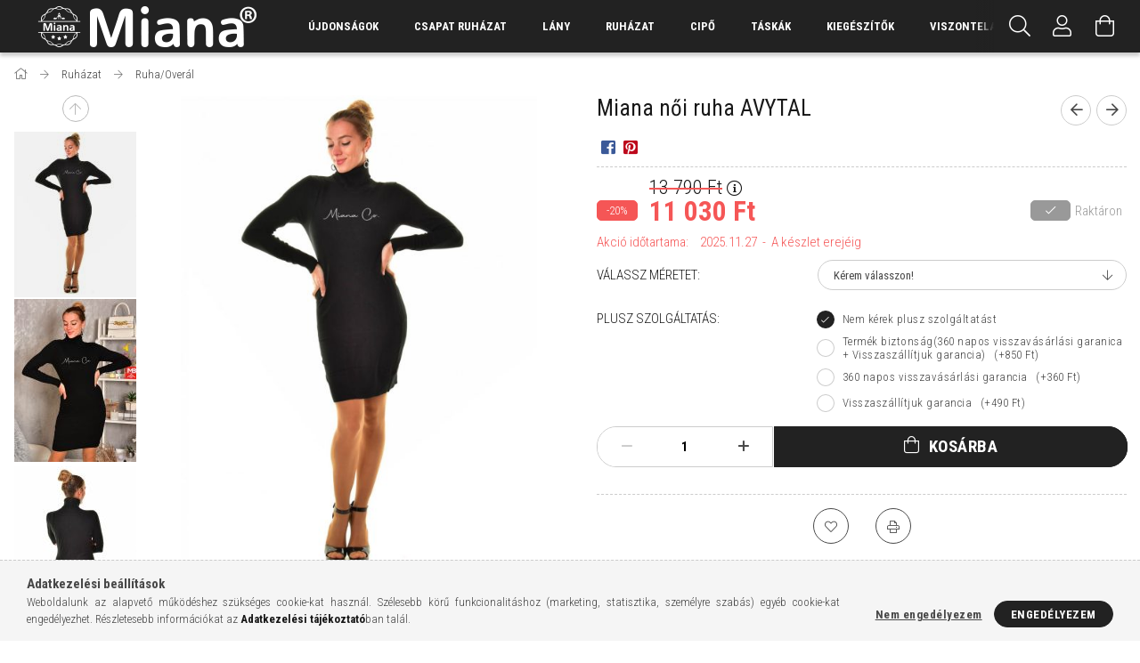

--- FILE ---
content_type: text/html; charset=UTF-8
request_url: https://miana.hu/miana-noi-ruha-avytal-m22-2avytal-t007-476597
body_size: 25881
content:
<!DOCTYPE html>
<html lang="hu">
<head>
    <meta content="width=device-width, initial-scale=1.0" name="viewport" />
    <link rel="preload" href="https://miana.hu/!common_design/own/fonts/1700/customicons/custom-icons.woff2" as="font" type="font/woff2" crossorigin>
    <link rel="preload" href="https://miana.hu/!common_design/own/fonts/fontawesome-5.8.1/css/light.min.css" as="style">
    <link rel="stylesheet" href="https://miana.hu/!common_design/own/fonts/fontawesome-5.8.1/css/light.min.css" media="print" onload="this.media='all'">
    <noscript>
        <link rel="stylesheet" href="https://miana.hu/!common_design/own/fonts/fontawesome-5.8.1/css/light.min.css" />
    </noscript>
    <link rel="preconnect" href="https://fonts.gstatic.com">
    <link rel="preload" href="https://fonts.googleapis.com/css2?family=Roboto+Condensed:wght@300;400;700&display=swap&subset=latin-ext" as="style">
    <link rel="stylesheet" href="https://fonts.googleapis.com/css2?family=Roboto+Condensed:wght@300;400;700&display=swap&subset=latin-ext" media="print" onload="this.media='all'">
    <noscript>
        <link rel="stylesheet" href="https://fonts.googleapis.com/css2?family=Roboto+Condensed:wght@300;400;700&display=swap&subset=latin-ext">
    </noscript>
    <meta charset="utf-8">
<meta name="description" content="Miana női ruha AVYTAL, Termék leírás: Miana női ruha AVYTAL m22-2AVYTAL/T007. Színe: fekete Anyag összetételAnyagok22% Pamut, 50% Poliamid, 28% Poliészter, mian">
<meta name="robots" content="index, follow">
<meta http-equiv="X-UA-Compatible" content="IE=Edge">
<meta property="og:site_name" content="miana.hu" />
<meta property="og:title" content="Miana női ruha AVYTAL - miana.hu">
<meta property="og:description" content="Miana női ruha AVYTAL, Termék leírás: Miana női ruha AVYTAL m22-2AVYTAL/T007. Színe: fekete Anyag összetételAnyagok22% Pamut, 50% Poliamid, 28% Poliészter, mian">
<meta property="og:type" content="product">
<meta property="og:url" content="https://miana.hu/miana-noi-ruha-avytal-m22-2avytal-t007-476597">
<meta property="og:image" content="https://miana.hu/img/51101/476597/miana_noi_ruha_avytal_m22-2avytal_t007-1.jpg">
<meta name="facebook-domain-verification" content="o9cdq1jsvk7ahxxxi3fbqcjrt31u59">
<meta name="google-site-verification" content="Y4FjblmX37R6THaGWWqrXzEwLjepXgjrPutE25bOpLI">
<meta name="theme-color" content="#000000">
<meta name="msapplication-TileColor" content="#000000">
<meta name="mobile-web-app-capable" content="yes">
<meta name="apple-mobile-web-app-capable" content="yes">
<meta name="MobileOptimized" content="320">
<meta name="HandheldFriendly" content="true">

<title>Miana női ruha AVYTAL - miana.hu</title>


<script>
var service_type="shop";
var shop_url_main="https://miana.hu";
var actual_lang="hu";
var money_len="0";
var money_thousend=" ";
var money_dec=",";
var shop_id=51101;
var unas_design_url="https:"+"/"+"/"+"miana.hu"+"/"+"!common_design"+"/"+"base"+"/"+"001707"+"/";
var unas_design_code='001707';
var unas_base_design_code='1700';
var unas_design_ver=3;
var unas_design_subver=3;
var unas_shop_url='https://miana.hu';
var responsive="yes";
var config_plus=new Array();
config_plus['product_tooltip']=1;
config_plus['cart_redirect']=1;
config_plus['money_type']='Ft';
config_plus['money_type_display']='Ft';
var lang_text=new Array();

var UNAS = UNAS || {};
UNAS.shop={"base_url":'https://miana.hu',"domain":'miana.hu',"username":'miana.unas.hu',"id":51101,"lang":'hu',"currency_type":'Ft',"currency_code":'HUF',"currency_rate":'1',"currency_length":0,"base_currency_length":0,"canonical_url":'https://miana.hu/miana-noi-ruha-avytal-m22-2avytal-t007-476597'};
UNAS.design={"code":'001707',"page":'artdet'};
UNAS.api_auth="a26216577e6f1ead29639038a0262a90";
UNAS.customer={"email":'',"id":0,"group_id":0,"without_registration":0};
UNAS.shop["category_id"]="708799";
UNAS.shop["sku"]="476597";
UNAS.shop["product_id"]="547247358";
UNAS.shop["only_private_customer_can_purchase"] = false;
 

UNAS.text = {
    "button_overlay_close": `Bezár`,
    "popup_window": `Felugró ablak`,
    "list": `lista`,
    "updating_in_progress": `frissítés folyamatban`,
    "updated": `frissítve`,
    "is_opened": `megnyitva`,
    "is_closed": `bezárva`,
    "deleted": `törölve`,
    "consent_granted": `hozzájárulás megadva`,
    "consent_rejected": `hozzájárulás elutasítva`,
    "field_is_incorrect": `mező hibás`,
    "error_title": `Hiba!`,
    "product_variants": `termék változatok`,
    "product_added_to_cart": `A termék a kosárba került`,
    "product_added_to_cart_with_qty_problem": `A termékből csak [qty_added_to_cart] [qty_unit] került kosárba`,
    "product_removed_from_cart": `A termék törölve a kosárból`,
    "reg_title_name": `Név`,
    "reg_title_company_name": `Cégnév`,
    "number_of_items_in_cart": `Kosárban lévő tételek száma`,
    "cart_is_empty": `A kosár üres`,
    "cart_updated": `A kosár frissült`
};



UNAS.text["delete_from_favourites"]= `Törlés a kedvencek közül`;
UNAS.text["add_to_favourites"]= `Kedvencekhez`;






window.lazySizesConfig=window.lazySizesConfig || {};
window.lazySizesConfig.loadMode=1;
window.lazySizesConfig.loadHidden=false;

window.dataLayer = window.dataLayer || [];
function gtag(){dataLayer.push(arguments)};
gtag('js', new Date());
</script>

<script src="https://miana.hu/!common_packages/jquery/jquery-3.2.1.js?mod_time=1682493230"></script>
<script src="https://miana.hu/!common_packages/jquery/plugins/migrate/migrate.js?mod_time=1682493230"></script>
<script src="https://miana.hu/!common_packages/jquery/plugins/tippy/popper-2.4.4.min.js?mod_time=1682493230"></script>
<script src="https://miana.hu/!common_packages/jquery/plugins/tippy/tippy-bundle.umd.min.js?mod_time=1682493230"></script>
<script src="https://miana.hu/!common_packages/jquery/plugins/autocomplete/autocomplete.js?mod_time=1751452520"></script>
<script src="https://miana.hu/!common_packages/jquery/plugins/cookie/cookie.js?mod_time=1682493230"></script>
<script src="https://miana.hu/!common_packages/jquery/plugins/tools/tools-1.2.7.js?mod_time=1682493230"></script>
<script src="https://miana.hu/!common_packages/jquery/plugins/lazysizes/lazysizes.min.js?mod_time=1682493230"></script>
<script src="https://miana.hu/!common_packages/jquery/own/shop_common/exploded/common.js?mod_time=1764831094"></script>
<script src="https://miana.hu/!common_packages/jquery/own/shop_common/exploded/common_overlay.js?mod_time=1754986322"></script>
<script src="https://miana.hu/!common_packages/jquery/own/shop_common/exploded/common_shop_popup.js?mod_time=1754991412"></script>
<script src="https://miana.hu/!common_packages/jquery/own/shop_common/exploded/common_start_checkout.js?mod_time=1752056293"></script>
<script src="https://miana.hu/!common_packages/jquery/own/shop_common/exploded/design_1500.js?mod_time=1725525511"></script>
<script src="https://miana.hu/!common_packages/jquery/own/shop_common/exploded/function_change_address_on_order_methods.js?mod_time=1752056293"></script>
<script src="https://miana.hu/!common_packages/jquery/own/shop_common/exploded/function_check_password.js?mod_time=1751452520"></script>
<script src="https://miana.hu/!common_packages/jquery/own/shop_common/exploded/function_check_zip.js?mod_time=1767692285"></script>
<script src="https://miana.hu/!common_packages/jquery/own/shop_common/exploded/function_compare.js?mod_time=1751452520"></script>
<script src="https://miana.hu/!common_packages/jquery/own/shop_common/exploded/function_customer_addresses.js?mod_time=1725525511"></script>
<script src="https://miana.hu/!common_packages/jquery/own/shop_common/exploded/function_delivery_point_select.js?mod_time=1751452520"></script>
<script src="https://miana.hu/!common_packages/jquery/own/shop_common/exploded/function_favourites.js?mod_time=1725525511"></script>
<script src="https://miana.hu/!common_packages/jquery/own/shop_common/exploded/function_infinite_scroll.js?mod_time=1758625001"></script>
<script src="https://miana.hu/!common_packages/jquery/own/shop_common/exploded/function_language_and_currency_change.js?mod_time=1751452520"></script>
<script src="https://miana.hu/!common_packages/jquery/own/shop_common/exploded/function_param_filter.js?mod_time=1764233415"></script>
<script src="https://miana.hu/!common_packages/jquery/own/shop_common/exploded/function_postsale.js?mod_time=1751452520"></script>
<script src="https://miana.hu/!common_packages/jquery/own/shop_common/exploded/function_product_print.js?mod_time=1725525511"></script>
<script src="https://miana.hu/!common_packages/jquery/own/shop_common/exploded/function_product_subscription.js?mod_time=1751452520"></script>
<script src="https://miana.hu/!common_packages/jquery/own/shop_common/exploded/function_recommend.js?mod_time=1751452520"></script>
<script src="https://miana.hu/!common_packages/jquery/own/shop_common/exploded/function_saved_cards.js?mod_time=1751452520"></script>
<script src="https://miana.hu/!common_packages/jquery/own/shop_common/exploded/function_saved_filter_delete.js?mod_time=1751452520"></script>
<script src="https://miana.hu/!common_packages/jquery/own/shop_common/exploded/function_search_smart_placeholder.js?mod_time=1751452520"></script>
<script src="https://miana.hu/!common_packages/jquery/own/shop_common/exploded/function_vote.js?mod_time=1725525511"></script>
<script src="https://miana.hu/!common_packages/jquery/own/shop_common/exploded/page_cart.js?mod_time=1767791926"></script>
<script src="https://miana.hu/!common_packages/jquery/own/shop_common/exploded/page_customer_addresses.js?mod_time=1756187462"></script>
<script src="https://miana.hu/!common_packages/jquery/own/shop_common/exploded/page_order_checkout.js?mod_time=1725525511"></script>
<script src="https://miana.hu/!common_packages/jquery/own/shop_common/exploded/page_order_details.js?mod_time=1725525511"></script>
<script src="https://miana.hu/!common_packages/jquery/own/shop_common/exploded/page_order_methods.js?mod_time=1760086915"></script>
<script src="https://miana.hu/!common_packages/jquery/own/shop_common/exploded/page_order_return.js?mod_time=1725525511"></script>
<script src="https://miana.hu/!common_packages/jquery/own/shop_common/exploded/page_order_send.js?mod_time=1725525511"></script>
<script src="https://miana.hu/!common_packages/jquery/own/shop_common/exploded/page_order_subscriptions.js?mod_time=1751452520"></script>
<script src="https://miana.hu/!common_packages/jquery/own/shop_common/exploded/page_order_verification.js?mod_time=1752056293"></script>
<script src="https://miana.hu/!common_packages/jquery/own/shop_common/exploded/page_product_details.js?mod_time=1751452520"></script>
<script src="https://miana.hu/!common_packages/jquery/own/shop_common/exploded/page_product_list.js?mod_time=1725525511"></script>
<script src="https://miana.hu/!common_packages/jquery/own/shop_common/exploded/page_product_reviews.js?mod_time=1751452520"></script>
<script src="https://miana.hu/!common_packages/jquery/own/shop_common/exploded/page_reg.js?mod_time=1756187462"></script>
<script src="https://miana.hu/!common_packages/jquery/plugins/hoverintent/hoverintent.js?mod_time=1682493230"></script>
<script src="https://miana.hu/!common_packages/jquery/own/shop_tooltip/shop_tooltip.js?mod_time=1753441723"></script>
<script src="https://miana.hu/!common_packages/jquery/plugins/responsive_menu/responsive_menu-unas.js?mod_time=1682493230"></script>
<script src="https://miana.hu/!common_packages/jquery/plugins/slick/slick.min.js?mod_time=1682493230"></script>
<script src="https://miana.hu/!common_design/base/001700/main.js?mod_time=1751452521"></script>
<script src="https://miana.hu/!common_packages/jquery/plugins/photoswipe/photoswipe.min.js?mod_time=1682493230"></script>
<script src="https://miana.hu/!common_packages/jquery/plugins/photoswipe/photoswipe-ui-default.min.js?mod_time=1682493230"></script>

<link href="https://miana.hu/temp/shop_51101_a178659a8c31e20fd58b1d2da0eabfb1.css?mod_time=1768162669" rel="stylesheet" type="text/css">

<link href="https://miana.hu/miana-noi-ruha-avytal-m22-2avytal-t007-476597" rel="canonical">
<link href="https://miana.hu/shop_ordered/51101/design_pic/favicon.ico" rel="shortcut icon">
<script>
        var google_consent=1;
    
        gtag('consent', 'default', {
           'ad_storage': 'denied',
           'ad_user_data': 'denied',
           'ad_personalization': 'denied',
           'analytics_storage': 'denied',
           'functionality_storage': 'denied',
           'personalization_storage': 'denied',
           'security_storage': 'granted'
        });

    
        gtag('consent', 'update', {
           'ad_storage': 'denied',
           'ad_user_data': 'denied',
           'ad_personalization': 'denied',
           'analytics_storage': 'denied',
           'functionality_storage': 'denied',
           'personalization_storage': 'denied',
           'security_storage': 'granted'
        });

        </script>
    <script async src="https://www.googletagmanager.com/gtag/js?id=G-HE68W70PLS"></script>    <script>
    gtag('config', 'G-HE68W70PLS');

        </script>
        <script>
    var google_analytics=1;

                gtag('event', 'view_item', {
              "currency": "HUF",
              "value": '11030',
              "items": [
                  {
                      "item_id": "476597",
                      "item_name": "Miana női ruha AVYTAL",
                      "item_category": "Ruházat/Ruha/Overál",
                      "price": '11030'
                  }
              ],
              'non_interaction': true
            });
               </script>
           <script>
        gtag('config', 'AW-16536472445',{'allow_enhanced_conversions':true});
                </script>
            <script>
        var google_ads=1;

                gtag('event','remarketing', {
            'ecomm_pagetype': 'product',
            'ecomm_prodid': ["476597"],
            'ecomm_totalvalue': 11030        });
            </script>
    
    <script>
    var facebook_pixel=1;
    /* <![CDATA[ */
        !function(f,b,e,v,n,t,s){if(f.fbq)return;n=f.fbq=function(){n.callMethod?
            n.callMethod.apply(n,arguments):n.queue.push(arguments)};if(!f._fbq)f._fbq=n;
            n.push=n;n.loaded=!0;n.version='2.0';n.queue=[];t=b.createElement(e);t.async=!0;
            t.src=v;s=b.getElementsByTagName(e)[0];s.parentNode.insertBefore(t,s)}(window,
                document,'script','//connect.facebook.net/en_US/fbevents.js');

        fbq('init', '345013586927044');
                fbq('track', 'PageView', {}, {eventID:'PageView.aWVGIyQlUUhvG1_67xxnWgAAAA4'});
        
        fbq('track', 'ViewContent', {
            content_name: 'Miana női ruha AVYTAL',
            content_category: 'Ruházat > Ruha/Overál',
            content_ids: ['476597'],
            contents: [{'id': '476597', 'quantity': '1'}],
            content_type: 'product',
            value: 11030,
            currency: 'HUF'
        }, {eventID:'ViewContent.aWVGIyQlUUhvG1_67xxnWgAAAA4'});

        
        $(document).ready(function() {
            $(document).on("addToCart", function(event, product_array){
                facebook_event('AddToCart',{
					content_name: product_array.name,
					content_category: product_array.category,
					content_ids: [product_array.sku],
					contents: [{'id': product_array.sku, 'quantity': product_array.qty}],
					content_type: 'product',
					value: product_array.price,
					currency: 'HUF'
				}, {eventID:'AddToCart.' + product_array.event_id});
            });

            $(document).on("addToFavourites", function(event, product_array){
                facebook_event('AddToWishlist', {
                    content_ids: [product_array.sku],
                    content_type: 'product'
                }, {eventID:'AddToFavourites.' + product_array.event_id});
            });
        });

    /* ]]> */
    </script>

    
    
    


        <style>
        #header_logo{
            max-width: calc(100% - 160px);
        }
                                                     #header_logo .header_logo__img-outer {
                    overflow: hidden;
                }
                #header_logo .header_logo__img-wrapper {
                    position: relative;
                    display: block;
                }
                #header_logo .header_logo__img {
                    position: absolute;
                    left: 0;
                    right: 0;
                    bottom: 0;
                    top: 0;
                }
                
                .header_logo__element-1 .header_logo__img-outer {
                    width: 286px;
                    max-width: 100%;
                }
                .header_logo__element-1 .header_logo__img-wrapper {
                    padding-top: 16.0839160839%;
                }

                                @media (max-width: 1023.8px){
                    .header_logo__element-1 .header_logo__img-outer {
                        width: 286px;
                    }
                    .header_logo__element-1 .header_logo__img-wrapper {
                        padding-top: 16.0839160839%;
                    }
                }
                
                                @media (max-width: 767.8px) {
                    .header_logo__element-1 .header_logo__img-outer {
                        width: 286px;
                    }
                    .header_logo__element-1 .header_logo__img-wrapper {
                        padding-top: 16.0839160839%;
                    }
                }
                
                                @media (max-width: 479.8px){
                    .header_logo__element-1 .header_logo__img-outer {
                        width: 286px;
                    }
                    .header_logo__element-1 .header_logo__img-wrapper {
                        padding-top: 16.0839160839%;
                    }
                }
                                        </style>
    
</head>

<body class='design_ver3 design_subver1 design_subver2 design_subver3' id="ud_shop_artdet">
    <div id="fb-root"></div>
    <script>
        window.fbAsyncInit = function() {
            FB.init({
                xfbml            : true,
                version          : 'v22.0'
            });
        };
    </script>
    <script async defer crossorigin="anonymous" src="https://connect.facebook.net/hu_HU/sdk.js"></script>
    <div id="image_to_cart" style="display:none; position:absolute; z-index:100000;"></div>
<div class="overlay_common overlay_warning" id="overlay_cart_add"></div>
<script>$(document).ready(function(){ overlay_init("cart_add",{"onBeforeLoad":false}); });</script>
<div id="overlay_login_outer"></div>	
	<script>
	$(document).ready(function(){
	    var login_redir_init="";

		$("#overlay_login_outer").overlay({
			onBeforeLoad: function() {
                var login_redir_temp=login_redir_init;
                if (login_redir_act!="") {
                    login_redir_temp=login_redir_act;
                    login_redir_act="";
                }

									$.ajax({
						type: "GET",
						async: true,
						url: "https://miana.hu/shop_ajax/ajax_popup_login.php",
						data: {
							shop_id:"51101",
							lang_master:"hu",
                            login_redir:login_redir_temp,
							explicit:"ok",
							get_ajax:"1"
						},
						success: function(data){
							$("#overlay_login_outer").html(data);
							if (unas_design_ver >= 5) $("#overlay_login_outer").modal('show');
							$('#overlay_login1 input[name=shop_pass_login]').keypress(function(e) {
								var code = e.keyCode ? e.keyCode : e.which;
								if(code.toString() == 13) {		
									document.form_login_overlay.submit();		
								}	
							});	
						}
					});
								},
			top: 50,
			mask: {
	color: "#000000",
	loadSpeed: 200,
	maskId: "exposeMaskOverlay",
	opacity: 0.7
},
			closeOnClick: (config_plus['overlay_close_on_click_forced'] === 1),
			onClose: function(event, overlayIndex) {
				$("#login_redir").val("");
			},
			load: false
		});
		
			});
	function overlay_login() {
		$(document).ready(function(){
			$("#overlay_login_outer").overlay().load();
		});
	}
	function overlay_login_remind() {
        if (unas_design_ver >= 5) {
            $("#overlay_remind").overlay().load();
        } else {
            $(document).ready(function () {
                $("#overlay_login_outer").overlay().close();
                setTimeout('$("#overlay_remind").overlay().load();', 250);
            });
        }
	}

    var login_redir_act="";
    function overlay_login_redir(redir) {
        login_redir_act=redir;
        $("#overlay_login_outer").overlay().load();
    }
	</script>  
	<div class="overlay_common overlay_info" id="overlay_remind"></div>
<script>$(document).ready(function(){ overlay_init("remind",[]); });</script>

	<script>
    	function overlay_login_error_remind() {
		$(document).ready(function(){
			load_login=0;
			$("#overlay_error").overlay().close();
			setTimeout('$("#overlay_remind").overlay().load();', 250);	
		});
	}
	</script>  
	<div class="overlay_common overlay_info" id="overlay_newsletter"></div>
<script>$(document).ready(function(){ overlay_init("newsletter",[]); });</script>

<script>
function overlay_newsletter() {
    $(document).ready(function(){
        $("#overlay_newsletter").overlay().load();
    });
}
</script>
<div class="overlay_common overlay_error" id="overlay_script"></div>
<script>$(document).ready(function(){ overlay_init("script",[]); });</script>
    <script>
    $(document).ready(function() {
        $.ajax({
            type: "GET",
            url: "https://miana.hu/shop_ajax/ajax_stat.php",
            data: {master_shop_id:"51101",get_ajax:"1"}
        });
    });
    </script>
    

<div id="container" class="page_shop_artdet_476597 page-nobox"> 
	

    <header class="header js-header">
        <div class="header-container container usn">
            <div class="header-inner d-flex no-gutters align-items-center justify-content-between">
                


        <div id="header_logo" class="js-element col-auto pr-3 flex-shrink-1 header-logo" data-element-name="header_logo">
                <div class="header_logo__element-1">
                        <div class="header_logo__img-outer">
                                <a href="https://miana.hu/">
                                    <picture class="header_logo__img-wrapper">
                                                <source width="286" height="46" media="(max-width: 479.8px)"
                                srcset="https://miana.hu/!common_design/custom/miana.unas.hu/element/layout_hu_header_logo-200x50_1_small.png?time=1616397464 1x, https://miana.hu/!common_design/custom/miana.unas.hu/element/layout_hu_header_logo-200x50_1_small_retina.png?time=1616397464 2x"
                        >
                                                                        <source width="286" height="46" media="(max-width: 767.8px)"
                                srcset="https://miana.hu/!common_design/custom/miana.unas.hu/element/layout_hu_header_logo-200x50_1_default.png?time=1616397464 1x, https://miana.hu/!common_design/custom/miana.unas.hu/element/layout_hu_header_logo-200x50_1_default_retina.png?time=1616397464 2x"
                        >
                                                                        <source width="286" height="46" media="(max-width: 1023.8px)"
                                srcset="https://miana.hu/!common_design/custom/miana.unas.hu/element/layout_hu_header_logo-200x50_1_default.png?time=1616397464 1x, https://miana.hu/!common_design/custom/miana.unas.hu/element/layout_hu_header_logo-200x50_1_default_retina.png?time=1616397464 2x"
                        >
                                                <source media="(min-width: 1024px)" srcset="https://miana.hu/!common_design/custom/miana.unas.hu/element/layout_hu_header_logo-200x50_1_default.png?time=1616397464 1x, https://miana.hu/!common_design/custom/miana.unas.hu/element/layout_hu_header_logo-200x50_1_default_retina.png?time=1616397464 2x">
                        <img width="286" height="46"
                            class="header_logo__img" fetchpriority="high"  src="https://miana.hu/!common_design/custom/miana.unas.hu/element/layout_hu_header_logo-200x50_1_default.png?time=1616397464"
                            srcset="https://miana.hu/!common_design/custom/miana.unas.hu/element/layout_hu_header_logo-200x50_1_default.png?time=1616397464 1x, https://miana.hu/!common_design/custom/miana.unas.hu/element/layout_hu_header_logo-200x50_1_default_retina.png?time=1616397464 2x"
                            alt="miana.hu"
                        >
                    </picture>
                                </a>
                            </div>
                    </div>
            </div>
    
                <div class="col header-menus px-4 align-self-stretch d-none d-xl-block">
                    <div class="main-menu h-100 text-center">
                        <ul class="main-menu__list d-xl-inline-flex align-items-center h-100">
                            




    <li class='cat-box__item cat-box__item-level-0 is-spec-item js-cat-menu-new  cat-dropdown--narrow'>
        <a class='cat-box__name' href='https://miana.hu/ujdonsag'
            >
           <div class="cat-box__name-text line-clamp--3-12">Újdonságok</div>
        </a>
    
    </li>

    <li class='cat-box__item cat-box__item-level-0 has-item js-cat-menu-436339  cat-dropdown--narrow'>
        <a class='cat-box__name' href='https://miana.hu/csapat-ruhazat'
            >
           <div class="cat-box__name-text line-clamp--3-12">Csapat ruházat</div>
        </a>
    

        <div class="cat-box__level-0 drop-shadow-b no-gutters ">
            

            
                <div class="col cat-box__inner-levels h-100 d-flex flex-column position-relative">
                    
<div class="cat-box__level-1 mb-4">
    <a class="cat-box__level-1-name d-block line-height-12 js-cat-menu-346923" href="https://miana.hu/csapat-ruhazat/polo">
        Póló

        
    </a>
    
</div>

                </div>

                
            
        </div>

    
    </li>

    <li class='cat-box__item cat-box__item-level-0 has-item js-cat-menu-445981  cat-dropdown--narrow'>
        <a class='cat-box__name' href='https://miana.hu/sct/445981/Lany'
            >
           <div class="cat-box__name-text line-clamp--3-12">Lány</div>
        </a>
    

        <div class="cat-box__level-0 drop-shadow-b no-gutters ">
            

            
                <div class="col cat-box__inner-levels h-100 d-flex flex-column position-relative">
                    
<div class="cat-box__level-1 mb-4">
    <a class="cat-box__level-1-name d-block line-height-12 js-cat-menu-845991" href="https://miana.hu/sct/845991/Ruhazat">
        Ruházat

        
    </a>
    
        



<div class="cat-box__level-2 pt-2">

    
        <a class="cat-box__level-2-name line-height-12 d-block js-cat-menu-387434" href="https://miana.hu/Polo">Póló</a>
    
        <a class="cat-box__level-2-name line-height-12 d-block js-cat-menu-444152" href="https://miana.hu/Pulover">Pulóver</a>
    
        <a class="cat-box__level-2-name line-height-12 d-block js-cat-menu-173885" href="https://miana.hu/spl/173885/Szoknya">Szoknya</a>
    

    

</div>

    
</div>

                </div>

                
            
        </div>

    
    </li>

    <li class='cat-box__item cat-box__item-level-0 has-item js-cat-menu-602227  cat-dropdown--wide'>
        <a class='cat-box__name' href='https://miana.hu/ruhazat'
            >
           <div class="cat-box__name-text line-clamp--3-12">Ruházat</div>
        </a>
    

        <div class="cat-box__level-0 drop-shadow-b no-gutters ">
            
                <div class="col row cat-box__inner-levels">
                    
<div class="cat-box__level-1 mb-4">
    <a class="cat-box__level-1-name d-block line-height-12 js-cat-menu-372007" href="https://miana.hu/ruhazat/atmeneti-kabat-dzseki">
        Átmeneti kabát/Dzseki

        
    </a>
    
        



<div class="cat-box__level-2 pt-2">

    
        <a class="cat-box__level-2-name line-height-12 d-block js-cat-menu-354085" href="https://miana.hu/ruhazat/atmeneti-kabat-dzseki/atmeneti-kabat">Átmeneti kabát</a>
    
        <a class="cat-box__level-2-name line-height-12 d-block js-cat-menu-621855" href="https://miana.hu/ruhazat/atmeneti-kabat-dzseki/bordzseki">Bőrdzseki</a>
    

    

</div>

    
</div>

<div class="cat-box__level-1 mb-4">
    <a class="cat-box__level-1-name d-block line-height-12 js-cat-menu-659473" href="https://miana.hu/ruhazat/body">
        Body

        
    </a>
    
        



<div class="cat-box__level-2 pt-2">

    
        <a class="cat-box__level-2-name line-height-12 d-block js-cat-menu-672023" href="https://miana.hu/ruhazat/body/hosszu-ujju-body">Hosszú ujjú body</a>
    
        <a class="cat-box__level-2-name line-height-12 d-block js-cat-menu-365038" href="https://miana.hu/spl/365038/Rovid-ujju-body">Rövid ujjú body</a>
    

    

</div>

    
</div>

<div class="cat-box__level-1 mb-4">
    <a class="cat-box__level-1-name d-block line-height-12 js-cat-menu-365036" href="https://miana.hu/Ferfi-felso">
        Férfi felső

        
    </a>
    
        



<div class="cat-box__level-2 pt-2">

    
        <a class="cat-box__level-2-name line-height-12 d-block js-cat-menu-178486" href="https://miana.hu/Kotott-felso">Kötött felső</a>
    
        <a class="cat-box__level-2-name line-height-12 d-block js-cat-menu-490671" href="https://miana.hu/Vekony-hosszu-ujju">Vékony hosszú ujjú</a>
    

    

</div>

    
</div>

<div class="cat-box__level-1 mb-4">
    <a class="cat-box__level-1-name d-block line-height-12 js-cat-menu-303643" href="https://miana.hu/ruhazat/ing-bluz">
        Ing-blúz

        
    </a>
    
</div>

<div class="cat-box__level-1 mb-4">
    <a class="cat-box__level-1-name d-block line-height-12 js-cat-menu-887639" href="https://miana.hu/ruhazat/kabat">
        Kabát

        
    </a>
    
        



<div class="cat-box__level-2 pt-2">

    
        <a class="cat-box__level-2-name line-height-12 d-block js-cat-menu-248416" href="https://miana.hu/ruhazat/kabat/telikabat">Télikabát</a>
    

    

</div>

    
</div>

<div class="cat-box__level-1 mb-4">
    <a class="cat-box__level-1-name d-block line-height-12 js-cat-menu-602410" href="https://miana.hu/ruhazat/kardigan">
        Kardigán

        
    </a>
    
        



<div class="cat-box__level-2 pt-2">

    
        <a class="cat-box__level-2-name line-height-12 d-block js-cat-menu-623662" href="https://miana.hu/Kotott-kardigan">Kötött kardigán</a>
    

    

</div>

    
</div>

<div class="cat-box__level-1 mb-4">
    <a class="cat-box__level-1-name d-block line-height-12 js-cat-menu-168522" href="https://miana.hu/Kosztum-Blezer">
        Kosztüm-Blézer

        
    </a>
    
</div>

<div class="cat-box__level-1 mb-4">
    <a class="cat-box__level-1-name d-block line-height-12 js-cat-menu-389509" href="https://miana.hu/ruhazat/leggings">
        Leggings

        
    </a>
    
        



<div class="cat-box__level-2 pt-2">

    
        <a class="cat-box__level-2-name line-height-12 d-block js-cat-menu-941988" href="https://miana.hu/ruhazat/leggings/divatos-leggings">Divatos leggings</a>
    
        <a class="cat-box__level-2-name line-height-12 d-block js-cat-menu-421425" href="https://miana.hu/ruhazat/leggings/sportos-leggings">Sportos leggings</a>
    

    

</div>

    
</div>

<div class="cat-box__level-1 mb-4">
    <a class="cat-box__level-1-name d-block line-height-12 js-cat-menu-684030" href="https://miana.hu/ruhazat/melegito-jogging">
        Melegítő/Jogging

        
    </a>
    
        



<div class="cat-box__level-2 pt-2">

    
        <a class="cat-box__level-2-name line-height-12 d-block js-cat-menu-571568" href="https://miana.hu/ruhazat/melegito-jogging/jogging-also">Jogging alsó</a>
    
        <a class="cat-box__level-2-name line-height-12 d-block js-cat-menu-187292" href="https://miana.hu/ruhazat/melegito-jogging/jogging-felso">Jogging felső</a>
    
        <a class="cat-box__level-2-name line-height-12 d-block js-cat-menu-159931" href="https://miana.hu/ruhazat/melegito-jogging/melegito">Melegítő</a>
    
        <a class="cat-box__level-2-name line-height-12 d-block js-cat-menu-371059" href="https://miana.hu/ruhazat/melegito-jogging/melegito-also">Melegítő alsó</a>
    
        <a class="cat-box__level-2-name line-height-12 d-block js-cat-menu-543975" href="https://miana.hu/spl/543975/Melegito-felso">Melegítő felső</a>
    

    
        <a class="cat-box__more-btn text-muted btn--text d-block icon--a-chevron-right icon--sm" href="https://miana.hu/ruhazat/melegito-jogging">Több</a>
    

</div>

    
</div>

<div class="cat-box__level-1 mb-4">
    <a class="cat-box__level-1-name d-block line-height-12 js-cat-menu-777375" href="https://miana.hu/ruhazat/melleny">
        Mellény

        
    </a>
    
</div>

<div class="cat-box__level-1 mb-4">
    <a class="cat-box__level-1-name d-block line-height-12 js-cat-menu-462627" href="https://miana.hu/ruhazat/nadrag">
        Nadrág

        
    </a>
    
        



<div class="cat-box__level-2 pt-2">

    
        <a class="cat-box__level-2-name line-height-12 d-block js-cat-menu-668042" href="https://miana.hu/ruhazat/nadrag/haromnegyedes-nadrag">Háromnegyedes nadrág</a>
    
        <a class="cat-box__level-2-name line-height-12 d-block js-cat-menu-186422" href="https://miana.hu/ruhazat/nadrag/vaszonnadrag">Vászonnadrág</a>
    

    

</div>

    
</div>

<div class="cat-box__level-1 mb-4">
    <a class="cat-box__level-1-name d-block line-height-12 js-cat-menu-734793" href="https://miana.hu/ruhazat/noi-felso">
        Női felső

        
    </a>
    
        



<div class="cat-box__level-2 pt-2">

    
        <a class="cat-box__level-2-name line-height-12 d-block js-cat-menu-229591" href="https://miana.hu/ruhazat/noi-felso/hosszu-ujju-felso">Hosszú ujjú felső</a>
    
        <a class="cat-box__level-2-name line-height-12 d-block js-cat-menu-230122" href="https://miana.hu/ruhazat/noi-felso/kotott-felso">Kötött felső</a>
    
        <a class="cat-box__level-2-name line-height-12 d-block js-cat-menu-356192" href="https://miana.hu/ruhazat/noi-felso/rovid-ujju-felso">Rövid ujjú felső</a>
    
        <a class="cat-box__level-2-name line-height-12 d-block js-cat-menu-827250" href="https://miana.hu/ruhazat/noi-felso/ujjatlan-felso">Újjatlan felső</a>
    
        <a class="cat-box__level-2-name line-height-12 d-block js-cat-menu-254357" href="https://miana.hu/ruhazat/noi-felso/vekony-hosszu-ujju-felso">Vékony hosszú ujjú felső</a>
    

    

</div>

    
</div>

<div class="cat-box__level-1 mb-4">
    <a class="cat-box__level-1-name d-block line-height-12 js-cat-menu-902112" href="https://miana.hu/ruhazat/polo">
        Póló

        
    </a>
    
        



<div class="cat-box__level-2 pt-2">

    
        <a class="cat-box__level-2-name line-height-12 d-block js-cat-menu-412825" href="https://miana.hu/ruhazat/polo/fashion-polo">Fashion póló</a>
    
        <a class="cat-box__level-2-name line-height-12 d-block js-cat-menu-484386" href="https://miana.hu/ruhazat/polo/full-basic">Full basic</a>
    
        <a class="cat-box__level-2-name line-height-12 d-block js-cat-menu-534020" href="https://miana.hu/Galleros-polo">Galléros póló</a>
    
        <a class="cat-box__level-2-name line-height-12 d-block js-cat-menu-424728" href="https://miana.hu/Sportos-polo">Sportos póló</a>
    

    

</div>

    
</div>

<div class="cat-box__level-1 mb-4">
    <a class="cat-box__level-1-name d-block line-height-12 js-cat-menu-398707" href="https://miana.hu/ruhazat/pulover">
        Pulóver

        
    </a>
    
        



<div class="cat-box__level-2 pt-2">

    
        <a class="cat-box__level-2-name line-height-12 d-block js-cat-menu-816634" href="https://miana.hu/ruhazat/pulover/kapucnis-pulover">Kapucnis pulóver</a>
    
        <a class="cat-box__level-2-name line-height-12 d-block js-cat-menu-184668" href="https://miana.hu/ruhazat/pulover/vekony-pulover">Vékony pulóver</a>
    
        <a class="cat-box__level-2-name line-height-12 d-block js-cat-menu-337929" href="https://miana.hu/ruhazat/pulover/zippes-pulover">Zippes pulóver</a>
    
        <a class="cat-box__level-2-name line-height-12 d-block js-cat-menu-172752" href="https://miana.hu/ruhazat/pulover/zippes-kapucnis-pulover">Zippes-kapucnis pulóver</a>
    

    

</div>

    
</div>

<div class="cat-box__level-1 mb-4">
    <a class="cat-box__level-1-name d-block line-height-12 js-cat-menu-711059" href="https://miana.hu/ruhazat/rovidnadrag">
        Rövidnadrág

        
    </a>
    
        



<div class="cat-box__level-2 pt-2">

    
        <a class="cat-box__level-2-name line-height-12 d-block js-cat-menu-310891" href="https://miana.hu/ruhazat/rovidnadrag/bermuda">Bermuda</a>
    
        <a class="cat-box__level-2-name line-height-12 d-block js-cat-menu-933219" href="https://miana.hu/ruhazat/rovidnadrag/short">Short</a>
    

    

</div>

    
</div>

<div class="cat-box__level-1 mb-4">
    <a class="cat-box__level-1-name d-block line-height-12 js-cat-menu-708799" href="https://miana.hu/ruhazat/ruha-overal">
        Ruha/Overál

        
    </a>
    
        



<div class="cat-box__level-2 pt-2">

    
        <a class="cat-box__level-2-name line-height-12 d-block js-cat-menu-429152" href="https://miana.hu/ruhazat/ruha-overal/alkalmi">Alkalmi</a>
    
        <a class="cat-box__level-2-name line-height-12 d-block js-cat-menu-190874" href="https://miana.hu/Hetkoznapi-ruha">Hétköznapi ruha</a>
    
        <a class="cat-box__level-2-name line-height-12 d-block js-cat-menu-773973" href="https://miana.hu/Kotott-ruha">Kötött ruha</a>
    

    

</div>

    
</div>

<div class="cat-box__level-1 mb-4">
    <a class="cat-box__level-1-name d-block line-height-12 js-cat-menu-519107" href="https://miana.hu/ruhazat/szoknya">
        Szoknya

        
    </a>
    
</div>

<div class="cat-box__level-1 mb-4">
    <a class="cat-box__level-1-name d-block line-height-12 js-cat-menu-632994" href="https://miana.hu/ruhazat/topp-triko">
        Topp/Trikó

        
    </a>
    
</div>

<div class="cat-box__level-1 mb-4">
    <a class="cat-box__level-1-name d-block line-height-12 js-cat-menu-131038" href="https://miana.hu/ruhazat/tunika">
        Tunika

        
    </a>
    
</div>

                </div>
                
            

            
        </div>

    
    </li>

    <li class='cat-box__item cat-box__item-level-0 has-item js-cat-menu-623350  cat-dropdown--wide'>
        <a class='cat-box__name' href='https://miana.hu/cipo'
            >
           <div class="cat-box__name-text line-clamp--3-12">Cipő</div>
        </a>
    

        <div class="cat-box__level-0 drop-shadow-b no-gutters ">
            
                <div class="col row cat-box__inner-levels">
                    
<div class="cat-box__level-1 mb-4">
    <a class="cat-box__level-1-name d-block line-height-12 js-cat-menu-197729" href="https://miana.hu/Alkalmi-cipo">
        Alkalmi cipő

        
    </a>
    
        



<div class="cat-box__level-2 pt-2">

    
        <a class="cat-box__level-2-name line-height-12 d-block js-cat-menu-161205" href="https://miana.hu/Magassarku-cipo">Magassarkú cipő</a>
    

    

</div>

    
</div>

<div class="cat-box__level-1 mb-4">
    <a class="cat-box__level-1-name d-block line-height-12 js-cat-menu-266916" href="https://miana.hu/cipo/bakancs">
        Bakancs

        
    </a>
    
</div>

<div class="cat-box__level-1 mb-4">
    <a class="cat-box__level-1-name d-block line-height-12 js-cat-menu-462923" href="https://miana.hu/cipo/csizma">
        Csizma

        
    </a>
    
        



<div class="cat-box__level-2 pt-2">

    
        <a class="cat-box__level-2-name line-height-12 d-block js-cat-menu-633187" href="https://miana.hu/cipo/csizma/bokacsizma">Bokacsizma</a>
    
        <a class="cat-box__level-2-name line-height-12 d-block js-cat-menu-635295" href="https://miana.hu/cipo/csizma/gumicsizma">Gumicsizma</a>
    
        <a class="cat-box__level-2-name line-height-12 d-block js-cat-menu-796617" href="https://miana.hu/cipo/csizma/hosszuszaru-csizma">Hosszúszárú csizma</a>
    

    

</div>

    
</div>

<div class="cat-box__level-1 mb-4">
    <a class="cat-box__level-1-name d-block line-height-12 js-cat-menu-698658" href="https://miana.hu/Hazipapucs">
        Házipapucs

        
    </a>
    
        



<div class="cat-box__level-2 pt-2">

    
        <a class="cat-box__level-2-name line-height-12 d-block js-cat-menu-100285" href="https://miana.hu/Mamusz">Mamusz</a>
    

    

</div>

    
</div>

<div class="cat-box__level-1 mb-4">
    <a class="cat-box__level-1-name d-block line-height-12 js-cat-menu-213577" href="https://miana.hu/cipo/papucs">
        Papucs

        
    </a>
    
        



<div class="cat-box__level-2 pt-2">

    
        <a class="cat-box__level-2-name line-height-12 d-block js-cat-menu-842715" href="https://miana.hu/cipo/papucs/fashion-papucs">Fashion papucs</a>
    

    

</div>

    
</div>

<div class="cat-box__level-1 mb-4">
    <a class="cat-box__level-1-name d-block line-height-12 js-cat-menu-810778" href="https://miana.hu/cipo/saru">
        Saru

        
    </a>
    
</div>

<div class="cat-box__level-1 mb-4">
    <a class="cat-box__level-1-name d-block line-height-12 js-cat-menu-491186" href="https://miana.hu/cipo/slipon">
        Slipon

        
    </a>
    
</div>

<div class="cat-box__level-1 mb-4">
    <a class="cat-box__level-1-name d-block line-height-12 js-cat-menu-957119" href="https://miana.hu/cipo/sportcipo">
        Sportcipő

        
    </a>
    
        



<div class="cat-box__level-2 pt-2">

    
        <a class="cat-box__level-2-name line-height-12 d-block js-cat-menu-634927" href="https://miana.hu/cipo/sportcipo/rovid-szaru-cipo">Rövid szárú cipő</a>
    

    

</div>

    
</div>

<div class="cat-box__level-1 mb-4">
    <a class="cat-box__level-1-name d-block line-height-12 js-cat-menu-706485" href="https://miana.hu/cipo/szandal">
        Szandál

        
    </a>
    
        



<div class="cat-box__level-2 pt-2">

    
        <a class="cat-box__level-2-name line-height-12 d-block js-cat-menu-277107" href="https://miana.hu/cipo/szandal/ektalpu-szandal">Éktalpú szandál</a>
    
        <a class="cat-box__level-2-name line-height-12 d-block js-cat-menu-789720" href="https://miana.hu/cipo/szandal/lapos-talpu-szandal">Lapos talpú szandál</a>
    
        <a class="cat-box__level-2-name line-height-12 d-block js-cat-menu-140368" href="https://miana.hu/cipo/szandal/magas-sarku-szandal">Magas sarkú szandál</a>
    

    

</div>

    
</div>

<div class="cat-box__level-1 mb-4">
    <a class="cat-box__level-1-name d-block line-height-12 js-cat-menu-631152" href="https://miana.hu/cipo/utcai-cipo">
        Utcai cipő

        
    </a>
    
        



<div class="cat-box__level-2 pt-2">

    
        <a class="cat-box__level-2-name line-height-12 d-block js-cat-menu-101489" href="https://miana.hu/cipo/utcai-cipo/magas-szaru-cipo">Magas szárú cipő</a>
    
        <a class="cat-box__level-2-name line-height-12 d-block js-cat-menu-927448" href="https://miana.hu/cipo/utcai-cipo/rovid-szaru-cipo">Rövid szárú cipő</a>
    

    

</div>

    
</div>

<div class="cat-box__level-1 mb-4">
    <a class="cat-box__level-1-name d-block line-height-12 js-cat-menu-558779" href="https://miana.hu/cipo/vaszoncipo">
        Vászoncipő

        
    </a>
    
        



<div class="cat-box__level-2 pt-2">

    
        <a class="cat-box__level-2-name line-height-12 d-block js-cat-menu-455593" href="https://miana.hu/cipo/vaszoncipo/magas-szaru-cipo">Magas szárú cipő</a>
    
        <a class="cat-box__level-2-name line-height-12 d-block js-cat-menu-177398" href="https://miana.hu/cipo/vaszoncipo/rovid-szaru-cipo">Rövid szárú cipő</a>
    

    

</div>

    
</div>

                </div>
                
            

            
        </div>

    
    </li>

    <li class='cat-box__item cat-box__item-level-0 has-item js-cat-menu-858320  cat-dropdown--wide'>
        <a class='cat-box__name' href='https://miana.hu/taskak'
            >
           <div class="cat-box__name-text line-clamp--3-12">Táskák</div>
        </a>
    

        <div class="cat-box__level-0 drop-shadow-b no-gutters ">
            
                <div class="col row cat-box__inner-levels">
                    
<div class="cat-box__level-1 mb-4">
    <a class="cat-box__level-1-name d-block line-height-12 js-cat-menu-209715" href="https://miana.hu/Bevasarlo-taska">
        Bevásárló táska

        
    </a>
    
</div>

<div class="cat-box__level-1 mb-4">
    <a class="cat-box__level-1-name d-block line-height-12 js-cat-menu-947166" href="https://miana.hu/spl/947166/Hatitaska">
        Hátitáska

        
    </a>
    
</div>

<div class="cat-box__level-1 mb-4">
    <a class="cat-box__level-1-name d-block line-height-12 js-cat-menu-720396" href="https://miana.hu/taskak/hatizsak">
        Hátizsák

        
    </a>
    
</div>

<div class="cat-box__level-1 mb-4">
    <a class="cat-box__level-1-name d-block line-height-12 js-cat-menu-698926" href="https://miana.hu/taskak/kis-oldaltaska">
        Kis oldaltáska

        
    </a>
    
</div>

<div class="cat-box__level-1 mb-4">
    <a class="cat-box__level-1-name d-block line-height-12 js-cat-menu-656294" href="https://miana.hu/taskak/neszeszer">
        Neszeszer

        
    </a>
    
</div>

<div class="cat-box__level-1 mb-4">
    <a class="cat-box__level-1-name d-block line-height-12 js-cat-menu-143850" href="https://miana.hu/taskak/noi-taska">
        Női táska

        
    </a>
    
        



<div class="cat-box__level-2 pt-2">

    
        <a class="cat-box__level-2-name line-height-12 d-block js-cat-menu-985738" href="https://miana.hu/taskak/noi-taska/hatitaska">Hátitáska</a>
    
        <a class="cat-box__level-2-name line-height-12 d-block js-cat-menu-461183" href="https://miana.hu/spl/461183/Kezitaska">Kézitáska</a>
    
        <a class="cat-box__level-2-name line-height-12 d-block js-cat-menu-627772" href="https://miana.hu/taskak/noi-taska/oldaltaska">Oldaltáska</a>
    
        <a class="cat-box__level-2-name line-height-12 d-block js-cat-menu-541645" href="https://miana.hu/taskak/noi-taska/valltaska">Válltáska</a>
    

    

</div>

    
</div>

<div class="cat-box__level-1 mb-4">
    <a class="cat-box__level-1-name d-block line-height-12 js-cat-menu-136296" href="https://miana.hu/taskak/oldaltaska">
        Oldaltáska

        
    </a>
    
</div>

<div class="cat-box__level-1 mb-4">
    <a class="cat-box__level-1-name d-block line-height-12 js-cat-menu-970333" href="https://miana.hu/taskak/ovtaska">
        Övtáska

        
    </a>
    
</div>

<div class="cat-box__level-1 mb-4">
    <a class="cat-box__level-1-name d-block line-height-12 js-cat-menu-982016" href="https://miana.hu/taskak/tornazsak">
        Tornazsák

        
    </a>
    
</div>

                </div>
                
            

            
        </div>

    
    </li>

    <li class='cat-box__item cat-box__item-level-0 has-item js-cat-menu-447776  cat-dropdown--narrow'>
        <a class='cat-box__name' href='https://miana.hu/kiegeszitok'
            >
           <div class="cat-box__name-text line-clamp--3-12">Kiegészítők</div>
        </a>
    

        <div class="cat-box__level-0 drop-shadow-b no-gutters ">
            

            
                <div class="col cat-box__inner-levels h-100 d-flex flex-column position-relative">
                    
<div class="cat-box__level-1 mb-4">
    <a class="cat-box__level-1-name d-block line-height-12 js-cat-menu-935716" href="https://miana.hu/kiegeszitok/baseball-sapka">
        Baseball sapka

        
    </a>
    
</div>

<div class="cat-box__level-1 mb-4">
    <a class="cat-box__level-1-name d-block line-height-12 js-cat-menu-498948" href="https://miana.hu/kiegeszitok/egyeb-kiegeszito">
        Egyéb kiegészítő

        
    </a>
    
</div>

<div class="cat-box__level-1 mb-4">
    <a class="cat-box__level-1-name d-block line-height-12 js-cat-menu-365845" href="https://miana.hu/spl/365845/Labda">
        Labda

        
    </a>
    
</div>

<div class="cat-box__level-1 mb-4">
    <a class="cat-box__level-1-name d-block line-height-12 js-cat-menu-963012" href="https://miana.hu/kiegeszitok/penztarca">
        Pénztárca

        
    </a>
    
</div>

<div class="cat-box__level-1 mb-4">
    <a class="cat-box__level-1-name d-block line-height-12 js-cat-menu-489621" href="https://miana.hu/kiegeszitok/sal">
        Sál

        
    </a>
    
</div>

<div class="cat-box__level-1 mb-4">
    <a class="cat-box__level-1-name d-block line-height-12 js-cat-menu-526251" href="https://miana.hu/spl/526251/Sapka">
        Sapka

        
    </a>
    
</div>

<div class="cat-box__level-1 mb-4">
    <a class="cat-box__level-1-name d-block line-height-12 js-cat-menu-591324" href="https://miana.hu/kiegeszitok/zokni">
        Zokni

        
    </a>
    
</div>

<div class="cat-box__level-1 mb-4">
    <a class="cat-box__level-1-name d-block line-height-12 js-cat-menu-759927" href="https://miana.hu/spl/759927/Zokni">
        Zokni

        
    </a>
    
</div>

                </div>

                
            
        </div>

    
    </li>


                            <li class="menu_item_plus menu_item_1" id="d_menu_item_id_849913"><a href="https://miana.hu/viszonteladoknak" target="_top">Viszonteladóknak</a></li><li class="menu_item_plus menu_item_2" id="d_menu_item_id_568044"><a href="https://miana.hu/blog" target="_top">Blog</a></li>
                        </ul>
                    </div>
                </div>
                <div class="col-auto header-buttons align-self-stretch d-flex no-gutters justify-content-end align-items-center ml-auto">
                    <div class="cat-box js-dropdown-container d-flex align-items-center align-self-stretch">
                        <button class="cat-box__btn cat-box__btn--mobile header-btn js-dropdown--btn dropdown--btn d-xl-none" aria-label="hamburger menu">
                            <span class="cat-box__btn-icon header-icon"><span></span><span></span><span></span><span></span></span>
                        </button>
                        <div class="cat-box__dropdown dropdown--content js-dropdown--content">
                            <div class="cat-box--mobile h-100">
                                <div id="responsive_cat_menu"><div id="responsive_cat_menu_content"><script>var responsive_menu='$(\'#responsive_cat_menu ul\').responsive_menu({ajax_type: "GET",ajax_param_str: "cat_key|aktcat",ajax_url: "https://miana.hu/shop_ajax/ajax_box_cat.php",ajax_data: "master_shop_id=51101&lang_master=hu&get_ajax=1&type=responsive_call&box_var_name=shop_cat&box_var_already=no&box_var_responsive=yes&box_var_scroll_top=no&box_var_section=content&box_var_highlight=yes&box_var_type=normal&box_var_multilevel_id=responsive_cat_menu",menu_id: "responsive_cat_menu",scroll_top: "no"});'; </script><div class="responsive_menu"><div class="responsive_menu_nav"><div class="responsive_menu_navtop"><div class="responsive_menu_back "></div><div class="responsive_menu_title ">&nbsp;</div><div class="responsive_menu_close "></div></div><div class="responsive_menu_navbottom"></div></div><div class="responsive_menu_content"><ul style="display:none;"><li><a href="https://miana.hu/ujdonsag" class="text_small">Újdonságok</a></li><li><div class="next_level_arrow"></div><span class="ajax_param">436339|708799</span><a href="https://miana.hu/csapat-ruhazat" class="text_small has_child resp_clickable" onclick="return false;">Csapat ruházat</a></li><li><div class="next_level_arrow"></div><span class="ajax_param">445981|708799</span><a href="https://miana.hu/sct/445981/Lany" class="text_small has_child resp_clickable" onclick="return false;">Lány</a></li><li class="active_menu"><div class="next_level_arrow"></div><span class="ajax_param">602227|708799</span><a href="https://miana.hu/ruhazat" class="text_small has_child resp_clickable" onclick="return false;">Ruházat</a></li><li><div class="next_level_arrow"></div><span class="ajax_param">623350|708799</span><a href="https://miana.hu/cipo" class="text_small has_child resp_clickable" onclick="return false;">Cipő</a></li><li><div class="next_level_arrow"></div><span class="ajax_param">858320|708799</span><a href="https://miana.hu/taskak" class="text_small has_child resp_clickable" onclick="return false;">Táskák</a></li><li><div class="next_level_arrow"></div><span class="ajax_param">447776|708799</span><a href="https://miana.hu/kiegeszitok" class="text_small has_child resp_clickable" onclick="return false;">Kiegészítők</a></li><li class="responsive_menu_item_page"><div class="next_level_arrow"></div><span class="ajax_param">9999999849913|0</span><a href="https://miana.hu/viszonteladoknak" class="text_small responsive_menu_page has_child resp_clickable" onclick="return false;" target="_top">Viszonteladóknak</a></li><li class="responsive_menu_item_page"><span class="ajax_param">9999999568044|0</span><a href="https://miana.hu/blog" class="text_small responsive_menu_page resp_clickable" onclick="return false;" target="_top">Blog</a></li></ul></div></div></div></div>
                            </div>
                        </div>
                    </div>
                    <div class="search js-dropdown-container d-flex align-items-center align-self-stretch browser-is-chrome">
    <button class="search__btn header-btn js-dropdown--btn dropdown--btn" aria-label="Keresés">
        <span class="search__icon icon--search header-icon"></span>
    </button>
    <div class="search__content-wrap js-dropdown--content dropdown--content">
        <div id="box_search_content" class="position-relative">
            <form name="form_include_search" id="form_include_search" action="https://miana.hu/shop_search.php" method="get">
                <input data-stay-visible-breakpoint="10000" name="search" id="box_search_input" value=""
                       type="text" pattern=".{3,100}" maxlength="100" class="text_small ac_input js-search-input"
                       title="Hosszabb kereső kifejezést írjon be!" placeholder="Keresés"
                       autocomplete="off" required
                >
                <div class="search__search-btn-outer">
                    <button class="search__search-btn btn--text text-center icon--arrow-right" type="submit" title="Keresés"></button>
                </div>
                <div class="search__loading">
                    <div class="loading-spinner--small"></div>
                </div>
            </form>
            <div class="ac_results"></div>
        </div>
    </div>
</div>
<script>
    $(document).ready(function(){
        $(document).on('smartSearchInputLoseFocus', function(){
            if ($('.js-search-smart-autocomplete').length>0) {
                setTimeout(function () {
                    let height = $(window).height() - ($('.js-search-smart-autocomplete').offset().top - $(window).scrollTop()) - 20;
                    $('.search-smart-autocomplete').css('max-height', height + 'px');
                }, 300);
            }
        });
    });
</script>


                    


    
        <div class="profile js-dropdown-container d-flex align-items-center align-self-stretch">
            <button class="profile__btn header-btn js-profile-btn js-dropdown--btn dropdown--btn" aria-label="Profil" id="profile__btn">
                <span class="profile__btn-icon header-icon icon--head"></span>
            </button>
            

            
                <div class="profile__dropdown dropdown--content dropdown--content-r js-dropdown--content">
                    

                    

                        <form name="form_login" action="https://miana.hu/shop_logincheck.php" method="post"><input name="file_back" type="hidden" value="/miana-noi-ruha-avytal-m22-2avytal-t007-476597"><input type="hidden" name="login_redir" value="" id="login_redir">
                        <div class="login-box__form-inner border-bottom py-3 px-4">
                             <input name="shop_user_login" id="shop_user_login" type="text" maxlength="100" class="mb-3" placeholder="Email" autocapitalize="off">
                             <input name="shop_pass_login" id="shop_pass_login" type="password" maxlength="100" class="mb-3" placeholder="Jelszó" autocapitalize="off">

                            <div class="login-box__login-buttons d-flex mb-3">
                                

                                
                                <button class="flex-grow-1 btn btn--primary" type="submit">Belép</button>
                            </div>
                        </div>
                        </form>

                        <div class="login-box__other-buttons pt-4 px-4">
                            
                            <div class="btn-wrap">
                                <button type="button" class="login-box__remind-btn btn--link" onclick="overlay_login_remind()">Elfelejtettem a jelszavamat</button>
                            </div>
                            
                            <div class="btn-wrap">
                                <a class="login-box__reg-btn btn btn--link" href="https://miana.hu/shop_reg.php?no_reg=0">Regisztráció</a>
                            </div>
                        </div>
                    
				</div>
            
        </div>
    

                    


    <div id='box_cart_content' class='cart d-flex align-items-center align-self-stretch js-dropdown-container'>



<button class="cart-box__btn header-btn js-dropdown--btn dropdown--btn" aria-label="Kosár megtekintése">
    <span class="cart-box__btn-icon header-icon icon--cart">
        
    </span>
</button>
<div class='dropdown--content dropdown--content-r js-dropdown--content cart-box__dropdown'>

    

    
        <div class="cart-box__empty">
            
                <span class="cart-box__empty-text">A kosár üres.</span>
            

            

            <a class="cart-box__jump-to-products-btn btn--link color--primary" href="https://miana.hu/sct/0/">Vásárláshoz kattintson ide!</a>

            
        </div>
    
</div>





</div>


                    <div class="lang-and-cur js-lang-and-cur js-dropdown-container align-items-center align-self-stretch">
                        <button class="lang-and-cur__btn header-btn js-dropdown--btn dropdown--btn" aria-label="Nyelv váltás Pénznem váltás">
                            <span class="lang-and-cur__btn-icon icon--globe header-icon"></span>
                        </button>
                        <div class="lang-and-cur__dropdown dropdown--content dropdown--content-r js-dropdown--content text-center">
                            <div class="lang">
                                <div class="lang__content py-3"></div>
                            </div>
                            <div class="currency">
                                <div class="currency__content pt-3"></div>
                            </div>
                        </div>
                    </div>
                </div>
            </div>
        </div>
    </header>

    <main class="content container py-3 py-sm-4 js-content">
        <div class='main__breadcrumb'><div id='breadcrumb'><div class="breadcrumb">
    <span class="breadcrumb__item breadcrumb__home is-clickable ">
        
        <a href="https://miana.hu/sct/0/" class="breadcrumb-link breadcrumb-home-link" title="Főkategória">
        
            <span class='breadcrumb__text'>Főkategória</span>
        
        </a>
        
    </span>
    
        <span class="breadcrumb__item">
            
            <a href="https://miana.hu/ruhazat" class="breadcrumb-link">
                <span class="breadcrumb__text">Ruházat</span>
            </a>
            

            

            <script>
                    $("document").ready(function(){
                        $(".js-cat-menu-602227").addClass("is-selected");
                    });
                </script>
        </span>
    
        <span class="breadcrumb__item">
            
            <a href="https://miana.hu/ruhazat/ruha-overal" class="breadcrumb-link">
                <span class="breadcrumb__text">Ruha/Overál</span>
            </a>
            

            

            <script>
                    $("document").ready(function(){
                        $(".js-cat-menu-708799").addClass("is-selected");
                    });
                </script>
        </span>
    
</div></div></div>
        <div class='main__title'></div>
        <div class='main__content'><div id='page_content_outer'>
























    <script>
                var $activeProductImg = '.js-slick--alts .slick-slide img';
        var $productImgContainer = '.js-slick--alts';
        var $slickContainerThumbs = '.js-slick--thumbs';
        var $clickElementToInitPs = '.slick-slide';
        
        var initPhotoSwipeFromDOM = function() {
            var $pswp = $('.pswp')[0];
            var $psDatas = $('.photoSwipeDatas');

            $psDatas.each( function() {
                let $pics = $(this),
                    getItems = function() {
                        let items = [];
                        $pics.find('a').each(function() {
                            let $href   = $(this).attr('href'),
                                $size   = $(this).data('size').split('x'),
                                $width  = $size[0],
                                $height = $size[1];

                            let item = {
                                src : $href,
                                w   : $width,
                                h   : $height
                            }

                            items.push(item);
                        });
                        return items;
                    }

                let items = getItems();

                $($productImgContainer).on('click', $clickElementToInitPs, function(event) {
                    event.preventDefault();

                    let $index = $(this).index();
                    let options = {
                        index: $index,
                        history: false,
                        bgOpacity: 1,
                        shareEl: false,
                        showHideOpacity: false,
                        getThumbBoundsFn: function(index) {
                            let thumbnail = document.querySelectorAll($activeProductImg)[index];
                            let pageYScroll = window.pageYOffset || document.documentElement.scrollTop;
                            let zoomedImgHeight = items[index].h;
                            let zoomedImgWidth = items[index].w;
                            let zoomedImgRatio = zoomedImgHeight / zoomedImgWidth;
                            let rect = thumbnail.getBoundingClientRect();
                            let zoomableImgHeight = rect.height;
                            let zoomableImgWidth = rect.width;
                            let zoomableImgRatio = (zoomableImgHeight / zoomableImgWidth);
                            let offsetY = 0;
                            let offsetX = 0;
                            let returnWidth = zoomableImgWidth;

                            if (zoomedImgRatio < 1) { /* a nagyított kép fekvő */
                                if (zoomedImgWidth < zoomableImgWidth) { /*A nagyított kép keskenyebb */
                                    offsetX = (zoomableImgWidth - zoomedImgWidth) / 2;
                                    offsetY = (Math.abs(zoomableImgHeight - zoomedImgHeight)) / 2;
                                    returnWidth = zoomedImgWidth;
                                } else { /*A nagyított kép szélesebb */
                                    offsetY = (zoomableImgHeight - (zoomableImgWidth * zoomedImgRatio)) / 2;
                                }

                            } else if (zoomedImgRatio > 1) { /* a nagyított kép álló */
                                if (zoomedImgHeight < zoomableImgHeight ) { /*A nagyított kép alacsonyabb */
                                    offsetX = (zoomableImgWidth - zoomedImgWidth) / 2;
                                    offsetY = (zoomableImgHeight - zoomedImgHeight) / 2;
                                    returnWidth = zoomedImgWidth;
                                } else { /*A nagyított kép magasabb */
                                    offsetX = (zoomableImgWidth - (zoomableImgHeight / zoomedImgRatio)) / 2;
                                    if (zoomedImgRatio > zoomableImgRatio) returnWidth = zoomableImgHeight / zoomedImgRatio;
                                }
                            } else { /*A nagyított kép négyzetes */
                                if (zoomedImgWidth < zoomableImgWidth ) { /*A nagyított kép keskenyebb */
                                    offsetX = (zoomableImgWidth - zoomedImgWidth) / 2;
                                    offsetY = (Math.abs(zoomableImgHeight - zoomedImgHeight)) / 2;
                                    returnWidth = zoomedImgWidth;
                                } else { /*A nagyított kép szélesebb */
                                    offsetY = (zoomableImgHeight - zoomableImgWidth) / 2;
                                }
                            }

                            return {x:rect.left + offsetX, y:rect.top + pageYScroll + offsetY, w:returnWidth};
                        },
                        getDoubleTapZoom: function(isMouseClick, item) {
                            if(isMouseClick) {
                                return 1;
                            } else {
                                return item.initialZoomLevel < 0.7 ? 1 : 1.5;
                            }
                        }
                    }

                    var photoSwipe = new PhotoSwipe($pswp, PhotoSwipeUI_Default, items, options);
                    photoSwipe.init();

                                        var psIndex = photoSwipe.getCurrentIndex();

                    photoSwipe.listen('initialZoomIn', function() {
                        $($productImgContainer).slick("slickSetOption", "asNavFor", "", false);
                    });

                    photoSwipe.listen('initialZoomOut', function() {
                        //$(".slick-slide.slick-current", $slickContainerThumbs).removeClass('slick-current');
                        $($productImgContainer).slick("slickSetOption", "asNavFor", $slickContainerThumbs, false);
                    });

                    photoSwipe.listen('afterChange', function() {
                        psIndex = photoSwipe.getCurrentIndex();

                        $(".slick-slide.slick-current", $slickContainerThumbs).removeClass('slick-current');
                        $(".slick-slide[data-slick-index="+psIndex+"]", $slickContainerThumbs).addClass('slick-current');

                        $($productImgContainer).slick("slickGoTo", psIndex);
                    });
                                    });
            });
        };
    </script>

<div id="page_artdet_content" class="artdet font-weight-300 artdet--1">

    <script>
<!--
var lang_text_warning=`Figyelem!`
var lang_text_required_fields_missing=`Kérjük töltse ki a kötelező mezők mindegyikét!`
function formsubmit_artdet() {
   cart_add("476597","",null,1)
}
$(document).ready(function(){
	select_base_price("476597",1);
	egyeb_ar1_netto['476597'][1]=0;
egyeb_ar1_brutto['476597'][1]=0;
egyeb_ar1_orig_netto['476597'][1]=0;
egyeb_ar1_orig_brutto['476597'][1]=0;
egyeb_ar1_netto['476597'][0]=0;
egyeb_ar1_brutto['476597'][0]=0;
egyeb_ar1_orig_netto['476597'][0]=0;
egyeb_ar1_orig_brutto['476597'][0]=0;

	
	$("#egyeb_list1_476597").change(function () {
		change_egyeb("476597");
		select_get(1,"476597","");
	});
	$("#egyeb_list2_476597").change(function () {
		change_egyeb("476597");
		select_get(2,"476597","");
	});
	$("#egyeb_list3_476597").change(function () {
		change_egyeb("476597");
	});
	change_egyeb("476597");
});
// -->
</script>

    

            <div class='artdet__inner'>
            <form name="form_temp_artdet">


            <div class="artdet__name-rating d-lg-none text-left mb-lg-4">
                <div class="artdet__name-pagination-wrap d-flex">
                    <h1 class="col pl-0 pr-0 pr-md-3 artdet__name line-clamp--3-12">
                                                Miana női ruha AVYTAL

                    </h1>
                                            <div class="col-auto pr-0 d-none d-md-flex artdet__pagination">
                            <a class='artdet__pagination-btn artdet__pagination-prev btn btn--square btn--alt icon--arrow-left' href="javascript:product_det_prevnext(&#039;https://miana.hu/miana-noi-ruha-avytal-m22-2avytal-t007-476597&#039;,&#039;?cat=708799&amp;sku=476597&amp;action=prev_js&#039;)" aria-label="Előző termék"></a>
                            <a class='artdet__pagination-btn artdet__pagination-next btn btn--square btn--alt icon--arrow-right ml-2' href="javascript:product_det_prevnext(&#039;https://miana.hu/miana-noi-ruha-avytal-m22-2avytal-t007-476597&#039;,&#039;?cat=708799&amp;sku=476597&amp;action=next_js&#039;)" aria-label="Következő termék"></a>
                        </div>
                                    </div>
                <div class="artdet__sku-statuses-wrap mb-3">
                    
                                    </div>
                
                                    <div class="social_icons d-inline-flex align-items-center mb-3">
                                                                                    <div class="social_icon icon_facebook" onclick="window.open(&quot;https://www.facebook.com/sharer.php?u=https%3A%2F%2Fmiana.hu%2Fmiana-noi-ruha-avytal-m22-2avytal-t007-476597&quot;)" title="facebook"></div>
                                                            <div class="social_icon icon_pinterest" onclick="window.open(&quot;http://www.pinterest.com/pin/create/button/?url=https%3A%2F%2Fmiana.hu%2Fmiana-noi-ruha-avytal-m22-2avytal-t007-476597&amp;media=https%3A%2F%2Fmiana.hu%2Fimg%2F51101%2F476597%2Fmiana_noi_ruha_avytal_m22-2avytal_t007-1.jpg&amp;description=Miana+n%C5%91i+ruha+AVYTAL&quot;)" title="pinterest"></div>
                                                    
                                                    <div class="fb-like" data-href="https://miana.hu/miana-noi-ruha-avytal-m22-2avytal-t007-476597" data-width="95" data-layout="button_count" data-action="like" data-size="small" data-share="false" data-lazy="true"></div><style type="text/css">.fb-like.fb_iframe_widget > span { height: 21px !important; }</style>
                                            </div>
                            </div>
            <div class="artdet__pic-tab-data-wrap mb-3 mb-lg-5">
                <div class="artdet__pic-tab-data clearfix">
                    <div class="artdet__img-outer col-lg-6 px-0 pr-lg-3 float-left">
                        <div class="artdet__img-inner position-relative">
                            <div class="artdet__img-wrapper mb-3 d-flex flex-wrap flex-sm-nowrap">
                                                                                                    <div class="col-12 col-fix-sm-3 artdet__img--thumbs-wrap slick-center slick-arrow--center slick-arrow--small order-2 order-sm-1 mb-3 px-0 pr-sm-2">
                                        <div class="artdet__img--thumbs js-slick--thumbs clearfix">
                                            <div class="artdet__img-wrap--thumb">
                                                <div class="artdet__img-wrap--thumb-inner">
                                                    <div class="artdet__img-wrap--thumb-wrapper img-abs-wrapper">
                                                        <img width="137" height="183"
                                                             alt="Miana női ruha AVYTAL" title="Miana női ruha AVYTAL" class="artdet__img-main--thumb img-abs"
                                                             fetchpriority="high" src="https://miana.hu/img/51101/476597/137x183,r/miana_noi_ruha_avytal_m22-2avytal_t007-1.jpg?time=1669764512"
                                                                                                                                    srcset="https://miana.hu/img/51101/476597/274x366,r/miana_noi_ruha_avytal_m22-2avytal_t007-1.jpg?time=1669764512 2x"
                                                                                                                             style="width:137px;"
                                                        >
                                                    </div>
                                                </div>
                                            </div>
                                                                                                                                                <div class="artdet__img-wrap--thumb">
                                                        <div class="artdet__img-wrap--thumb-inner">
                                                            <div class="artdet__img-wrap--thumb-wrapper img-abs-wrapper">
                                                                <img width="137" height="183"
                                                                     alt="Miana női ruha AVYTAL" title="Miana női ruha AVYTAL" style="width:137px;"
                                                                                                                                                    class="artdet__img--thumb img-abs" fetchpriority="high" src="https://miana.hu/img/51101/476597_altpic_1/137x183,r/miana_noi_ruha_avytal_i_m22-2avytal_t007-4.jpg?time=1669764512"
                                                                                                                                                            srcset="https://miana.hu/img/51101/476597_altpic_1/274x366,r/miana_noi_ruha_avytal_i_m22-2avytal_t007-4.jpg?time=1669764512 2x"
                                                                                                                                                                                                                    >
                                                            </div>
                                                        </div>
                                                    </div>
                                                                                                    <div class="artdet__img-wrap--thumb">
                                                        <div class="artdet__img-wrap--thumb-inner">
                                                            <div class="artdet__img-wrap--thumb-wrapper img-abs-wrapper">
                                                                <img width="137" height="183"
                                                                     alt="Miana női ruha AVYTAL" title="Miana női ruha AVYTAL" style="width:137px;"
                                                                                                                                                    class="artdet__img--thumb img-abs" fetchpriority="high" src="https://miana.hu/img/51101/476597_altpic_2/137x183,r/miana_noi_ruha_avytal_m22-2avytal_t007-3.jpg?time=1669764513"
                                                                                                                                                            srcset="https://miana.hu/img/51101/476597_altpic_2/274x366,r/miana_noi_ruha_avytal_m22-2avytal_t007-3.jpg?time=1669764513 2x"
                                                                                                                                                                                                                    >
                                                            </div>
                                                        </div>
                                                    </div>
                                                                                                    <div class="artdet__img-wrap--thumb">
                                                        <div class="artdet__img-wrap--thumb-inner">
                                                            <div class="artdet__img-wrap--thumb-wrapper img-abs-wrapper">
                                                                <img width="137" height="183"
                                                                     alt="Miana női ruha AVYTAL" title="Miana női ruha AVYTAL" style="width:137px;"
                                                                                                                                                    class="artdet__img--thumb img-abs lazyload" data-src="https://miana.hu/img/51101/476597_altpic_3/137x183,r/miana_noi_ruha_avytal_m22-2avytal_t007-4.jpg?time=1669764513"
                                                                                                                                                            data-srcset="https://miana.hu/img/51101/476597_altpic_3/274x366,r/miana_noi_ruha_avytal_m22-2avytal_t007-4.jpg?time=1669764513 2x"
                                                                                                                                                                                                                    >
                                                            </div>
                                                        </div>
                                                    </div>
                                                                                                                                    </div>
                                    </div>
                                    <div class="col-12 col-sm artdet__img--alts order-1 order-sm-2 mb-3 mb-sm-0 px-0 pl-sm-4">
                                        <div class="artdet__img-alts-inner js-slick--alts">
                                            <div class="artdet__img-alt-wrap-outer">
                                                <div class="artdet__img-alt-wrap">
                                                    <figure class="artdet__img-main-wrap text-center img-abs-wrapper artdet-product-img-wrapper">
                                                        <picture>
                                                                                                                            <source width="220" height="294"
                                                                        srcset="https://miana.hu/img/51101/476597/220x294,r/miana_noi_ruha_avytal_m22-2avytal_t007-1.jpg?time=1669764512 1x,https://miana.hu/img/51101/476597/440x588,r/miana_noi_ruha_avytal_m22-2avytal_t007-1.jpg?time=1669764512 2x"
                                                                        media="(max-width: 575.8px)"
                                                                >
                                                                                                                        <img width="496" height="664"
                                                                 class="artdet__img-main img-abs" id="main_image" alt="Miana női ruha AVYTAL" title="Miana női ruha AVYTAL"
                                                                 fetchpriority="high" src="https://miana.hu/img/51101/476597/496x664,r/miana_noi_ruha_avytal_m22-2avytal_t007-1.jpg?time=1669764512"
                                                                                                                                            srcset="https://miana.hu/img/51101/476597/694x930,r/miana_noi_ruha_avytal_m22-2avytal_t007-1.jpg?time=1669764512 1.4x"
                                                                                                                                >
                                                        </picture>
                                                    </figure>
                                                </div>
                                            </div>
                                                                                                                                                <div class="artdet__img-alt-wrap-outer">
                                                        <div class="artdet__img-alt-wrap">
                                                            <figure class="artdet__img-wrap--alt">
                                                                <picture>
                                                                                                                                            <source width="220" height="294"
                                                                                srcset="https://miana.hu/img/51101/476597_altpic_1/220x294,r/miana_noi_ruha_avytal_i_m22-2avytal_t007-4.jpg?time=1669764512 1x,https://miana.hu/img/51101/476597_altpic_1/440x588,r/miana_noi_ruha_avytal_i_m22-2avytal_t007-4.jpg?time=1669764512 2x"
                                                                                media="(max-width: 575.8px)"
                                                                        >
                                                                                                                                        <img width="496" height="664"
                                                                         class="artdet__img--alt lazyload" alt="Miana női ruha AVYTAL" title="Miana női ruha AVYTAL"
                                                                         src="https://miana.hu/main_pic/space.gif" data-src="https://miana.hu/img/51101/476597_altpic_1/496x664,r/miana_noi_ruha_avytal_i_m22-2avytal_t007-4.jpg?time=1669764512"
                                                                                                                                                            data-srcset="https://miana.hu/img/51101/476597_altpic_1/694x930,r/miana_noi_ruha_avytal_i_m22-2avytal_t007-4.jpg?time=1669764512 1.4x"
                                                                                                                                                >
                                                                </picture>
                                                            </figure>
                                                        </div>
                                                    </div>
                                                                                                    <div class="artdet__img-alt-wrap-outer">
                                                        <div class="artdet__img-alt-wrap">
                                                            <figure class="artdet__img-wrap--alt">
                                                                <picture>
                                                                                                                                            <source width="220" height="294"
                                                                                srcset="https://miana.hu/img/51101/476597_altpic_2/220x294,r/miana_noi_ruha_avytal_m22-2avytal_t007-3.jpg?time=1669764513 1x,https://miana.hu/img/51101/476597_altpic_2/440x588,r/miana_noi_ruha_avytal_m22-2avytal_t007-3.jpg?time=1669764513 2x"
                                                                                media="(max-width: 575.8px)"
                                                                        >
                                                                                                                                        <img width="496" height="664"
                                                                         class="artdet__img--alt lazyload" alt="Miana női ruha AVYTAL" title="Miana női ruha AVYTAL"
                                                                         src="https://miana.hu/main_pic/space.gif" data-src="https://miana.hu/img/51101/476597_altpic_2/496x664,r/miana_noi_ruha_avytal_m22-2avytal_t007-3.jpg?time=1669764513"
                                                                                                                                                            data-srcset="https://miana.hu/img/51101/476597_altpic_2/694x930,r/miana_noi_ruha_avytal_m22-2avytal_t007-3.jpg?time=1669764513 1.4x"
                                                                                                                                                >
                                                                </picture>
                                                            </figure>
                                                        </div>
                                                    </div>
                                                                                                    <div class="artdet__img-alt-wrap-outer">
                                                        <div class="artdet__img-alt-wrap">
                                                            <figure class="artdet__img-wrap--alt">
                                                                <picture>
                                                                                                                                            <source width="220" height="294"
                                                                                srcset="https://miana.hu/img/51101/476597_altpic_3/220x294,r/miana_noi_ruha_avytal_m22-2avytal_t007-4.jpg?time=1669764513 1x,https://miana.hu/img/51101/476597_altpic_3/440x588,r/miana_noi_ruha_avytal_m22-2avytal_t007-4.jpg?time=1669764513 2x"
                                                                                media="(max-width: 575.8px)"
                                                                        >
                                                                                                                                        <img width="496" height="664"
                                                                         class="artdet__img--alt lazyload" alt="Miana női ruha AVYTAL" title="Miana női ruha AVYTAL"
                                                                         src="https://miana.hu/main_pic/space.gif" data-src="https://miana.hu/img/51101/476597_altpic_3/496x664,r/miana_noi_ruha_avytal_m22-2avytal_t007-4.jpg?time=1669764513"
                                                                                                                                                >
                                                                </picture>
                                                            </figure>
                                                        </div>
                                                    </div>
                                                                                                                                    </div>
                                    </div>
                                    <script>
                                        $(document).ready(function() {
                                            // execute above function
                                            $($productImgContainer).on("init", function (event, slick) {
                                                initPhotoSwipeFromDOM();
                                            });

                                            // Main/Product image slider for product page
                                            $($productImgContainer).slick({
                                                slidesToShow: 1,
                                                slidesToScroll: 1,
                                                swipe: true,
                                                infinite: false,
                                                draggable: true,
                                                arrows: false,
                                                fade:false,
                                                speed: 300,
                                                touchThreshold: 50,
                                                lazyLoad: false,
                                                asNavFor: $slickContainerThumbs
                                            });
                                            // Thumbnail/alternates slider for product page
                                            $($slickContainerThumbs).slick({
                                                slidesToShow: 3,
                                                slidesToScroll: 3,
                                                infinite: false,
                                                /*centerPadding: '0px',*/
                                                asNavFor: $productImgContainer,
                                                speed: 500,
                                                focusOnSelect: true,
                                                lazyLoad: false,
                                                mobileFirst: true,
                                                swipeToSlide: true,
                                                arrows: false,
                                                touchThreshold: 50,
                                                responsive: [
                                                    {
                                                        breakpoint: 575,
                                                        settings: {
                                                            vertical: true,
                                                            verticalSwiping: true
                                                        }
                                                    },
                                                    {
                                                        breakpoint: 1023,
                                                        settings: {
                                                            vertical: true,
                                                            verticalSwiping: true,
                                                            slidesToShow: 2,
                                                            slidesToScroll: 2
                                                        }
                                                    },
                                                    {
                                                        breakpoint: 1259,
                                                        settings: {
                                                            vertical: true,
                                                            verticalSwiping: true,
                                                            slidesToShow: 3,
                                                            slidesToScroll: 3,
                                                            arrows: true
                                                        }
                                                    }
                                                ]
                                            });
                                        })

                                    </script>
                                
                                                                
                                    <div class="photoSwipeDatas">
                                        <a aria-hidden="true" tabindex="-1" href="https://miana.hu/img/51101/476597/miana_noi_ruha_avytal_m22-2avytal_t007-1.jpg?time=1669764512]" data-size="1010x1346"></a>
                                                                                                                                                                                        <a aria-hidden="true" tabindex="-1" href="https://miana.hu/img/51101/476597_altpic_1/miana_noi_ruha_avytal_i_m22-2avytal_t007-4.jpg?time=1669764512" data-size="1010x1346"></a>
                                                                                                                                                                                                <a aria-hidden="true" tabindex="-1" href="https://miana.hu/img/51101/476597_altpic_2/miana_noi_ruha_avytal_m22-2avytal_t007-3.jpg?time=1669764513" data-size="1010x1346"></a>
                                                                                                                                                                                                <a aria-hidden="true" tabindex="-1" href="https://miana.hu/img/51101/476597_altpic_3/miana_noi_ruha_avytal_m22-2avytal_t007-4.jpg?time=1669764513" data-size="369x492"></a>
                                                                                                                                                                        </div>
                                                            </div>
                        </div>
                    </div>
                    <div class='artdet__data-outer js-product col-lg-6 px-0 pt-2 pt-sm-4 pt-lg-0 pl-lg-5 float-right'>
                        <div class="artdet__name-rating d-none d-lg-block text-left border-bottom mb-3">
                            <div class="artdet__name-pagination-wrap d-flex">
                                <div class='col pl-0 artdet__name line-clamp--3-12 h1'>
                                                                        Miana női ruha AVYTAL

                                </div>
                                                                    <div class="col-auto pr-0 d-none d-md-flex artdet__pagination">
                                        <a class="artdet__pagination-btn artdet__pagination-prev btn btn--square btn--alt icon--arrow-left" href="javascript:product_det_prevnext(&#039;https://miana.hu/miana-noi-ruha-avytal-m22-2avytal-t007-476597&#039;,&#039;?cat=708799&amp;sku=476597&amp;action=prev_js&#039;)" aria-label="Előző termék"></a>
                                        <a class="artdet__pagination-btn artdet__pagination-next btn btn--square btn--alt icon--arrow-right ml-2" href="javascript:product_det_prevnext(&#039;https://miana.hu/miana-noi-ruha-avytal-m22-2avytal-t007-476597&#039;,&#039;?cat=708799&amp;sku=476597&amp;action=next_js&#039;)" aria-label="Következő termék"></a>
                                    </div>
                                                            </div>
                            <div class="artdet__sku-statuses-wrap mb-3">
                                
                                                            </div>
                            
                                                            <div class="social_icons d-inline-flex align-items-center mb-3">
                                                                                                                        <div class="social_icon icon_facebook" onclick="window.open(&quot;https://www.facebook.com/sharer.php?u=https%3A%2F%2Fmiana.hu%2Fmiana-noi-ruha-avytal-m22-2avytal-t007-476597&quot;)" title="facebook"></div>
                                                                                    <div class="social_icon icon_pinterest" onclick="window.open(&quot;http://www.pinterest.com/pin/create/button/?url=https%3A%2F%2Fmiana.hu%2Fmiana-noi-ruha-avytal-m22-2avytal-t007-476597&amp;media=https%3A%2F%2Fmiana.hu%2Fimg%2F51101%2F476597%2Fmiana_noi_ruha_avytal_m22-2avytal_t007-1.jpg&amp;description=Miana+n%C5%91i+ruha+AVYTAL&quot;)" title="pinterest"></div>
                                                                            
                                                                            <div class="fb-like" data-href="https://miana.hu/miana-noi-ruha-avytal-m22-2avytal-t007-476597" data-width="95" data-layout="button_count" data-action="like" data-size="small" data-share="false" data-lazy="true"></div><style type="text/css">.fb-like.fb_iframe_widget > span { height: 21px !important; }</style>
                                                                    </div>
                                                    </div>

                        <div class="artdet__properties-and-price position-relative d-flex flex-wrap align-items-end mb-3">
                                                                                                <div class="artdet__stock-wrap col-12 px-0 col-sm-auto ml-sm-auto order-sm-5 text-color--on-stock tooltip tooltip--bottom tooltip--right tooltip-md--left">
                                        <div class="artdet__stock product-status product-status--on-stock mb-0">
                                            <div class="artdet__stock-icon icon--on-stock"></div>
                                        </div>
                                                                                    <span class="artdet__stock-title d-inline-flex align-items-center">Raktáron</span>
                                            <div class="artdet__stock-content tooltip-text">
                                                                                                                                                            <div class="stock-variant__item d-flex">
                                                            <div class="flex-grow-3 pr-3 stock-variant__title">ONE SIZE:</div>
                                                            <div class="flex-grow-2 stock-variant__qty text-right">
                                                                1&nbsp;<span class="stock-variant__unit">db</span>                                                            </div>
                                                        </div>
                                                                                                                                                </div>
                                                                                                                    </div>
                                
                                                            
                                                            <div class="artdet__sale product-status product-status--sale">-<span id='price_save_476597'>20%</span></div>
                            
                                                            <div class="artdet__prices d-flex with-rrp align-items-baseline pl-1 has-sale-price">
                                                                            <span class="artdet__price-base product-price--base">
                                                                                        <span class="text_style_line"><span id='price_net_brutto_476597' class='price_net_brutto_476597'>13 790</span> Ft</span>&nbsp;<span class="tooltip tooltip--top" data-tippy="Az áthúzott ár az árcsökkentés alkalmazását megelőző 30 nap legalacsonyabb eladási ára."><span class="tooltip-icon icon--info"></span><span class="tooltip-text">Az áthúzott ár az árcsökkentés alkalmazását megelőző 30 nap legalacsonyabb eladási ára.</span></span>                                        </span>
                                    
                                                                            <span class="artdet__price-discount product-price--sale font-weight-700">
                                                                                        <span id='price_akcio_brutto_476597' class='price_akcio_brutto_476597'>11 030</span> Ft
                                        </span>
                                                                    </div>
                                                    </div>

                                                                                    <div class="artdet__price-discount-period mb-1">
                                    <span class="artdet__price-discount-period-text mr-3">Akció időtartama:</span>
                                    <span class="artdet__price-discount-period-start"><strong>Kezdete: </strong>2025.11.27</span>
                                    <span class="artdet__price-discount-period-end">&nbsp;-&nbsp;&nbsp;A készlet erejéig</span>
                                </div>
                            
                            
                            
                            
                                                    
                        
                        
                        
                        
                        
                            <input type="hidden" name="egyeb_nev2" id="temp_egyeb_nev2" value="" /><input type="hidden" name="egyeb_list2" id="temp_egyeb_list2" value="" /><input type="hidden" name="egyeb_nev3" id="temp_egyeb_nev3" value="" /><input type="hidden" name="egyeb_list3" id="temp_egyeb_list3" value="" />
                            <div id="artdet__variants" class='product-variants mb-4 font-s font-sm-m'>
                                <div class='product-variants-inner'>
                                                                            <div class='product-variant product-variant--1 js-variant-wrap row no-gutters'>
                                            <div class="col-5 pr-4 align-self-stretch d-flex align-items-center py-2">
                                                <div class='product-variant__label line-height-12'>
                                                    <span class="fault-indicator icon--exclamation-3"></span>
                                                    Válassz méretet:
                                                </div>
                                            </div>
                                            <div class="col-7 align-self-stretch text-left d-flex align-items-center py-2">
                                                <input type="hidden" name="egyeb_nev1" id="egyeb_nev1_476597" value="Válassz méretet" />
                                                <div class="variant-select-wrap select-wrap">
                                                    <select name="egyeb_list1" id="egyeb_list1_476597" class="page_artdet_other_select variant-select js-variant-select" onchange="changeVariant(this)">
                                                                                                                    <option value="" disabled="disabled" selected="selected">
                                                                Kérem válasszon!
                                                            </option>
                                                                                                                    <option value="ONE SIZE">
                                                                ONE SIZE
                                                            </option>
                                                                                                            </select>
                                                </div>
                                            </div>
                                        </div>
                                                                                                                                            </div>
                            </div>
                        
                        <!-- Plus service BEGIN -->
                                                    <div id="artdet__service-plus" class="plus-service font-s font-sm-m mb-4 row no-gutters">

                                <div class="col-5 plus-service__title pr-4">Plusz szolgáltatás:</div>

                                <div class="col-7 plus-service__inner usn">
                                                                            <div class="plus-service__item plus-service__item--none service_plus_radio d-flex">
                                            <input id="service_plus_none_radio" class="plus-service__radio-input flex-shrink-0" name="service_plus" value="" type="radio" checked="checked">
                                            <label for="service_plus_none_radio" class="px-0 plus-service__label d-inline-flex align-items-center">
                                        <span class="plus-service__label-content">
                                            <span class="plus-service__name">Nem kérek plusz szolgáltatást</span>
                                        </span>
                                            </label>
                                        </div>
                                    
                                                                            <div class="plus-service__item service_plus_radio d-flex mt-2">
                                            <input class="product-service-plus__radio-input flex-shrink-0" name="service_plus" id="6143" value="6143" type='radio'>
                                            <label class="px-0 plus-service__label d-inline-flex align-items-center" for="6143">
                                    <span class="plus-service__label-content">
                                        <span class="plus-service__name pr-2">Termék biztonság(360 napos visszavásárlási garanica + Visszaszállítjuk garancia)</span>
                                        <span class="plus-service__price round-bracket-around">+850 Ft</span>
                                    </span>
                                            </label>
                                        </div>
                                                                            <div class="plus-service__item service_plus_radio d-flex mt-2">
                                            <input class="product-service-plus__radio-input flex-shrink-0" name="service_plus" id="6549" value="6549" type='radio'>
                                            <label class="px-0 plus-service__label d-inline-flex align-items-center" for="6549">
                                    <span class="plus-service__label-content">
                                        <span class="plus-service__name pr-2">360 napos visszavásárlási garancia</span>
                                        <span class="plus-service__price round-bracket-around">+360 Ft</span>
                                    </span>
                                            </label>
                                        </div>
                                                                            <div class="plus-service__item service_plus_radio d-flex mt-2">
                                            <input class="product-service-plus__radio-input flex-shrink-0" name="service_plus" id="6554" value="6554" type='radio'>
                                            <label class="px-0 plus-service__label d-inline-flex align-items-center" for="6554">
                                    <span class="plus-service__label-content">
                                        <span class="plus-service__name pr-2">Visszaszállítjuk garancia</span>
                                        <span class="plus-service__price round-bracket-around">+490 Ft</span>
                                    </span>
                                            </label>
                                        </div>
                                                                    </div>
                            </div>
                                                <!-- Plus service END -->

                        
                                                    <div id="artdet__subscribe" class="artdet__subscribe-cart-outer mb-4 mb-lg-5">
                                <div class="artdet__subscribe-cart-inner">
                                                                            <div class="artdet__cart">
                                            <div class="artdet__cart-inner row no-gutters align-items-center justify-content-center">
                                                <div class="page_qty_input_outer col-5 col-md-4 col-lg-5 col-xl-4 align-self-stretch fs-0 d-flex tooltip tooltip--top">
                                                    <button type="button" class="artdet__qty-btn qtyminus qtyminus_common qty_disable icon--minus" aria-label="minusz"></button>
                                                    <div class="artdet__cart-input-wrap flex-grow-1 page_qty_input_wrap d-flex align-items-center justify-content-center">
                                                        <input name="db" id="db_476597" type="number" step="1" value="1"
                                                               class="artdet__cart-input page_qty_input text-center"
                                                               data-min="1" data-max="1000"
                                                               data-step="1" onClick="this.select();" aria-label="Mennyiség"
                                                        >
                                                                                                            </div>
                                                    <button type="button" class="artdet__qty-btn qtyplus qtyplus_common icon--plus" aria-label="plusz"></button>
                                                </div>
                                                <div class='artdet__cart-btn-wrap col-7 col-md-8 col-lg-7 col-xl-8'>
                                                                                                            <button class="artdet__cart-btn variants-check-btn btn--block" type="button" onclick="checkVariants(this); inputsErrorHandling();">Kosárba</button>
                                                        <button class="artdet__cart-btn btn--block" type="button" onclick="cart_add('476597','',null,1); inputsErrorHandling();">Kosárba</button>
                                                                                                    </div>
                                            </div>
                                        </div>
                                    
                                    
                                </div>
                            </div>
                        
                        
                                                    <div id="artdet__functions" class="artdet__function d-flex justify-content-center mx-auto py-4 border-top">
                                                                    <div class="artdet__function-outer artdet-func-favourites page_artdet_func_favourites_outer_476597">
                                        <a class="artdet__function-btn function-btn page_artdet_func_favourites_476597 tooltip tooltip--top"
                                           href='javascript:add_to_favourites("","476597","page_artdet_func_favourites","page_artdet_func_favourites_outer","547247358");' id="page_artdet_func_favourites" aria-label="Kedvencekhez"">
                                        <div class="artdet__function-icon function-icon icon--favo"></div>
                                        <div class="artdet__function-text function-text tooltip-text page_artdet_func_favourites_text_476597">Kedvencekhez</div>
                                        </a>
                                    </div>
                                
                                
                                                                    <div class='artdet__function-outer artdet-func-print d-none d-lg-block'>
                                        <a class='artdet__function-btn function-btn tooltip tooltip--top' href='javascript:popup_print_dialog(2,0,"476597");' id="page_artdet_func_print" aria-label="Nyomtat">
                                            <div class="artdet__function-icon function-icon icon--print"></div>
                                            <div class="artdet__function-text function-text tooltip-text">Nyomtat</div>
                                        </a>
                                    </div>
                                
                                
                                                            </div>
                        
                                            </div>

                                            <div id="artdet__first-nav-tabs" class="artdet__first-nav-tabs nav-tabs-container js-first-tabs-container col-lg-6 px-0 pr-lg-3 float-left not-empty">
                            <ul class="nav nav-tabs" role="tablist">
                                
                                                                    <li class="nav-tab" id="tab-similar-product" data-type="similar-product" data-toggle="tab" role="tab" aria-controls="pane-similar-product" data-text="Hasonló termékek">Hasonló termékek</li>
                                
                                                                    <li class="nav-tab is-disabled" id="tab-gift" data-type="gift" data-toggle="tab" role="tab" aria-controls="pane-gift" data-text="Ajándék">Ajándék</li>
                                                            </ul>
                            <div class="tab-panes">
                                
                                                                    <div class="tab-pane fade similar-product" id="pane-similar-product" role="tabpanel" aria-labelledby="pane-similar-product">
                                        <div id="artdet__similar-product" class="similar-product slick-arrow--middle slick-arrow--small slick-gap slick-product">
                                            <div class="similar-product__items-wrapper">
                                                <div class="similar-loader-wrapper text-center">
                                                    <div class="similar-loader loading-spinner"></div>
                                                </div>
                                            </div>
                                        </div>
                                    </div>
                                
                                                                    <div class="tab-pane fade artdet__gift is-disabled" id="pane-gift" role="tabpanel" aria-labelledby="pane-gift">
                                        <div id="page_artdet_gift" class="gift__content font-s font-sm-m gift-product"><div class="loading-spinner"></div></div>
                                        <script>
                                            $(document).ready(function(){
                                                var $giftAjaxLoadedHere =  $('#page_artdet_gift');
                                                var $giftFind = $(".nav-tabs li:first-child");

                                                $.ajax({
                                                    type: 'GET',
                                                    url: 'https://miana.hu/shop_marketing.php?cikk=476597&type=page&only=gift&change_lang=hu&marketing_type=artdet',
                                                    beforeSend:function(){
                                                        // this is where we append a loading image
                                                        $giftAjaxLoadedHere.addClass('ajax-loading');
                                                    },
                                                    success:function(data){
                                                        // successful request; do something with the data
                                                        if (data !== '') {
                                                            $giftAjaxLoadedHere.removeClass('ajax-loading').addClass('ajax-loaded').html(data);
                                                            $('.js-first-tabs-container').addClass('not-empty');
                                                            $('#pane-gift, #tab-gift').removeClass('is-disabled');
                                                            $('.nav-tab#tab-gift').click();
                                                        } else if (data === '' && $giftAjaxLoadedHere.closest('.js-first-tabs-container').find($giftFind).attr('id') === 'tab-gift') {
                                                            $('.js-first-tabs-container').addClass('is-empty');
                                                        }
                                                    },
                                                    error:function(){
                                                        // failed request; give feedback to user
                                                        $giftAjaxLoadedHere.html('Hiba történt a lekerés folyamán...').addClass('ajax-error');
                                                    }
                                                });
                                            });
                                        </script>
                                    </div>
                                                            </div>
                        </div>
                        <script>
                            var slickConfig = {
                                infinite: false,
                                speed: 500,
                                slidesToShow: 2,
                                slidesToScroll: 2,
                                touchThreshold: 80,
                                mobileFirst: true,
                                lazyload: false,
                                responsive: [
                                    {
                                        breakpoint: 575,
                                        settings: {
                                            slidesToShow: 3,
                                            slidesToScroll: 3
                                        }
                                    },
                                    {
                                        breakpoint: 767,
                                        settings: {
                                            slidesToShow: 4,
                                            slidesToScroll: 4
                                        }
                                    },
                                    {
                                        breakpoint: 1023,
                                        settings: {
                                            slidesToShow: 2,
                                            slidesToScroll: 2
                                        }
                                    },
                                    {
                                        breakpoint: 1259,
                                        settings: {
                                            slidesToShow: 3,
                                            slidesToScroll: 3
                                        }
                                    }
                                ]
                            };

                            const $thisTabBlock = $("#artdet__first-nav-tabs");

                            $('.nav-tabs .nav-tab', $thisTabBlock).first().addClass('is-active').attr('aria-selected', 'true');
                            $('#pane-'+$('.nav-tab.is-active', $thisTabBlock).attr('data-type')).addClass('is-active show');

                            $('.nav-tab', $thisTabBlock).on("click", function() {
                                let currentTab = $(this);

                                if (!currentTab.hasClass('is-active')) {
                                    $('.nav-tab', $thisTabBlock).removeClass('is-active').attr('aria-selected', 'false');
                                    currentTab.addClass('is-active').attr('aria-selected', 'true');

                                    $('.tab-pane', $thisTabBlock).removeClass('is-active show');
                                    $('#pane-'+currentTab.attr('data-type') ,$thisTabBlock).addClass('is-active show');
                                }
                            });

                            $('.nav-tab#'+$(".nav-tab.is-active").attr("id")).click();


                            function click_on_first_available_tab () {
                                $thisTabBlock.find('.nav-tab').each(function (index) {
                                    let _this=$(this);

                                    if (!$(_this).hasClass("is-active") && !$(_this).hasClass("is-disabled")) {
                                        $(_this).click();
                                        return false;
                                    }
                                });
                            }

                            $(document).ready(function () {
                                const additionalWrapper = $('#artdet__additional-product').find(".additional-product__items-wrapper");
                                const similarWrapper = $("#artdet__similar-product").find(".similar-product__items-wrapper");

                                additionalWrapper.load("https://miana.hu/shop_ajax/ajax_related_products.php?get_ajax=1&cikk=476597&change_lang=hu&type=additional&artdet_version=1", function (response) {
                                    if (response === "no") {
                                        $("#tab-additional-product").removeClass('is-active').addClass('is-disabled');
                                        $("#artdet__additional-product").addClass('d-none');

                                        if ($(".js-first-tabs-container .nav.nav-tabs li").length === $(".js-first-tabs-container .nav.nav-tabs li.is-disabled").length) {
                                            $(".js-first-tabs-container").addClass("d-none");
                                        }

                                        click_on_first_available_tab();
                                        return;
                                    }
                                    additionalWrapper.find(".additional-product__items").not('.slick-initialized').slick(slickConfig);
                                });

                                similarWrapper.load("https://miana.hu/shop_ajax/ajax_related_products.php?get_ajax=1&cikk=476597&type=similar&change_lang=hu&artdet_version=1", function (response) {
                                    if (response === "no") {
                                        $("#tab-similar-product").removeClass('is-active').addClass('is-disabled');
                                        $("#artdet__similar-product").addClass('d-none');

                                        if ($(".js-first-tabs-container .nav.nav-tabs li").length === $(".js-first-tabs-container .nav.nav-tabs li.is-disabled").length) {
                                            $(".js-first-tabs-container").addClass("d-none");
                                        }

                                click_on_first_available_tab();
                                return;
                            }
                            similarWrapper.find(".similar-product__items").not('.slick-initialized').slick(slickConfig);
                        });
                    });
                </script>
                
                            </div>
        </div>

            
            
            
            <div class="nav-tabs-container nav-tabs-accordion" id="nav-tabs-accordion">
                <ul class="nav nav-tabs artdet-tabs" role="tablist" id="artdet-tabs">
                                            <li class="nav-tab" id="tab-description" data-type="description" data-toggle="tab" role="tab" aria-controls="pane-description" data-text="Részletek">Részletek</li>
                    
                                            <li class="nav-tab" id="tab-data" data-type="data" data-toggle="tab" role="tab" aria-controls="pane-data" data-text="Adatok">Adatok</li>
                    
                    
                                                                        <li class="nav-tab" id="tab-add-data-7" data-type="add-data-7" data-toggle="tab" role="tab" aria-controls="pane-add-data-7" data-text="Mérettáblázat">Mérettáblázat</li>
                                                            </ul>
                <div class="tab-panes pane-accordion">
                                            <div class="pane-header" id="heading-description">
                            <div class="mb-0 h2">
                                <button id="accordion-btn-description" class="pane-header-btn btn btn-link" type="button" data-type="description" data-toggle="collapse" data-target="pane-description" aria-expanded="false" aria-controls="pane-description">
                                    Részletek
                                </button>
                            </div>
                        </div>
                        <div class="tab-pane fade long-description" id="pane-description" role="tabpanel" aria-labelledby="pane-description">
                            <div class="long-description__content font-s font-sm-m"><div class='col-xs-12 col-sm-12 col-md-12 col-lg-12 decription-container'><p></strong>Termék leírás:</strong><br /> Miana női ruha  AVYTAL m22-2AVYTAL/T007. Színe: fekete </p></div><div class='col-xs-12 col-sm-12 col-md-12 col-lg-12 material-container'><table class="table materials-table" border="1"><thead><tr><td colspan="2" style="text-align:center;"><strong>Anyag összetétel</strong></td></tr></thead><tr class="value-row"><td>Anyagok</td><td>22% Pamut,  50% Poliamid,  28% Poliészter</td></tr></table></div></div>
                        </div>
                    
                                            <div class="pane-header" id="heading-data">
                            <div class="mb-0 h2">
                                <button id="accordion-btn-data" class="pane-header-btn btn btn-link" type="button" data-type="data" data-toggle="collapse" data-target="pane-data" aria-expanded="false" aria-controls="pane-data">
                                    Adatok
                                </button>
                            </div>
                        </div>
                        <div class="tab-pane fade data" id="pane-data" role="tabpanel" aria-labelledby="pane-data">
                            <div class="data__items font-xs font-sm-s row gutters-30">
                                                                                                            <div class="data__item col-md-6 col-lg-4 col-xl-6 col-xxl-4 data__item-param">
                                            <div class="data__item-wrap d-flex flex-wrap h-100 align-items-center">
                                                <div class="data__item-title col-6" id="page_artdet_product_param_title_672377">
                                                    Márka

                                                                                                    </div>
                                                <div class="data__item-value col-6" id="page_artdet_product_param_value_672377">markasbolt.hu kft,Miana</div>
                                            </div>
                                        </div>
                                                                            <div class="data__item col-md-6 col-lg-4 col-xl-6 col-xxl-4 data__item-param">
                                            <div class="data__item-wrap d-flex flex-wrap h-100 align-items-center">
                                                <div class="data__item-title col-6" id="page_artdet_product_param_title_672378">
                                                    Szín

                                                                                                    </div>
                                                <div class="data__item-value col-6" id="page_artdet_product_param_value_672378">fekete</div>
                                            </div>
                                        </div>
                                                                            <div class="data__item col-md-6 col-lg-4 col-xl-6 col-xxl-4 data__item-param">
                                            <div class="data__item-wrap d-flex flex-wrap h-100 align-items-center">
                                                <div class="data__item-title col-6" id="page_artdet_product_param_title_672380">
                                                    Méret

                                                                                                    </div>
                                                <div class="data__item-value col-6" id="page_artdet_product_param_value_672380">100,3,ONE SIZE</div>
                                            </div>
                                        </div>
                                                                            <div class="data__item col-md-6 col-lg-4 col-xl-6 col-xxl-4 data__item-param">
                                            <div class="data__item-wrap d-flex flex-wrap h-100 align-items-center">
                                                <div class="data__item-title col-6" id="page_artdet_product_param_title_672382">
                                                    Neme

                                                                                                    </div>
                                                <div class="data__item-value col-6" id="page_artdet_product_param_value_672382">Női</div>
                                            </div>
                                        </div>
                                                                            <div class="data__item col-md-6 col-lg-4 col-xl-6 col-xxl-4 data__item-param">
                                            <div class="data__item-wrap d-flex flex-wrap h-100 align-items-center">
                                                <div class="data__item-title col-6" id="page_artdet_product_param_title_672385">
                                                    Akciós

                                                                                                    </div>
                                                <div class="data__item-value col-6" id="page_artdet_product_param_value_672385">Akciós</div>
                                            </div>
                                        </div>
                                                                            <div class="data__item col-md-6 col-lg-4 col-xl-6 col-xxl-4 data__item-param">
                                            <div class="data__item-wrap d-flex flex-wrap h-100 align-items-center">
                                                <div class="data__item-title col-6" id="page_artdet_product_param_title_672390">
                                                    Szállítási idő

                                                                                                    </div>
                                                <div class="data__item-value col-6" id="page_artdet_product_param_value_672390">0</div>
                                            </div>
                                        </div>
                                                                            <div class="data__item col-md-6 col-lg-4 col-xl-6 col-xxl-4 data__item-param">
                                            <div class="data__item-wrap d-flex flex-wrap h-100 align-items-center">
                                                <div class="data__item-title col-6" id="page_artdet_product_param_title_672391">
                                                    Kollekció

                                                                                                    </div>
                                                <div class="data__item-value col-6" id="page_artdet_product_param_value_672391">,Ősz/Tél</div>
                                            </div>
                                        </div>
                                                                            <div class="data__item col-md-6 col-lg-4 col-xl-6 col-xxl-4 data__item-param">
                                            <div class="data__item-wrap d-flex flex-wrap h-100 align-items-center">
                                                <div class="data__item-title col-6" id="page_artdet_product_param_title_672394">
                                                    Termékcsoport

                                                                                                    </div>
                                                <div class="data__item-value col-6" id="page_artdet_product_param_value_672394">Ruházat</div>
                                            </div>
                                        </div>
                                                                            <div class="data__item col-md-6 col-lg-4 col-xl-6 col-xxl-4 data__item-param">
                                            <div class="data__item-wrap d-flex flex-wrap h-100 align-items-center">
                                                <div class="data__item-title col-6" id="page_artdet_product_param_title_2711943">
                                                    Termék kód

                                                                                                    </div>
                                                <div class="data__item-value col-6" id="page_artdet_product_param_value_2711943">m22-2AVYTAL/T007</div>
                                            </div>
                                        </div>
                                                                    
                                
                                
                                
                                
                                
                                
                                
                                
                                                            </div>
                        </div>
                    
                    
                                                                        <div class="pane-header" id="heading-add-data-7">
                                <div class="mb-0 h2">
                                    <button id="accordion-btn-add-data-7" class="pane-header-btn btn btn-link" type="button" data-toggle="collapse" data-type="add-data-7" data-target="pane-add-data-7" aria-expanded="false" aria-controls="pane-add-data-7">
                                        Mérettáblázat
                                    </button>
                                </div>
                            </div>
                            <div class="tab-pane fade add-tab" id="pane-add-data-7" role="tabpanel" aria-labelledby="pane-add-data-7">
                                <div class="add-data__content-7 py-3">
                                    <div class='size-description-container'><div class='modell-data'><table class="table modell-table" border="1"><thead><tr><td colspan = "2" >Hajni egy méretes(ONE SIZE) terméket visel és az alábbi méretekkel rendelkezik:</td></tr><thead><tbody><tr class="value-row"><td>Magasság</td><td>170 cm</td></tr><tr class="value-row"><td>Vállszélesség</td><td>40 cm</td></tr><tr class="value-row"><td>Mellkerület</td><td>95 cm</td></tr><tr class="value-row"><td>Derékméret</td><td>90 cm</td></tr><tr class="value-row"><td>Hátszélesség</td><td>32 cm</td></tr><tr class="value-row"><td>Új hossza kívül</td><td>58 cm</td></tr><tr class="value-row"><td>Új hossza belül</td><td>49 cm</td></tr><tr class="value-row"><td>Nadrág hossz</td><td>90 cm</td></tr><tr class="value-row"><td>Ülep elöl</td><td>28 cm</td></tr><tr class="value-row"><td>Comb kerület</td><td>52 cm</td></tr><tr class="value-row"><td>Csípőkerület</td><td>90 cm</td></tr></tbody></table></div></div>
                                </div>
                            </div>
                                                            </div>
            </div>

            <script>
                var $activeTab = '';
                var $hasTabGet = false;
                var $firstClickEl = '';
                var $scrollOffset = 0;

                                $activeTab =  $('#artdet-tabs .nav-tab').first().attr('data-type');
                
                function setDefaultTab(isLoad) {
                var $setTab;
                if (getWindowWidth() >= 768 ) {
                    $setTab = $('#tab-'+$activeTab);
                    $firstClickEl = $('#artdet-tabs .nav-tab').first();
                    $('.pane-accordion .tab-pane').removeAttr("style");
                } else {
                    $setTab = $('#accordion-btn-'+$activeTab);
                    $firstClickEl = $('.pane-accordion .pane-header').first().find('.pane-header-btn');
                    $('#artdet-tabs .nav-tab').removeClass("is-active");
                }
                /*has available ?tab param*/
                if ($hasTabGet) {
                    if (!$setTab.hasClass('is-active')) {
                        $setTab.click();
                    }
                    if (isLoad) {
                        setTimeout(function () {
                            scrollToElement('#pane-'+$activeTab, $scrollOffset);
                        }, 1000);
                    }
                } else {
                    if (!$setTab.hasClass('is-active')) {
                        $firstClickEl.click();
                    }
                }
            }

                $(document).ready(function() {
                    $scrollOffset = $headerHeight;

                    const $thisTabAccBlock = $("#nav-tabs-accordion");

                    $thisTabAccBlock.on('click','.nav-tab', function() {
                        var currentTab = $(this);
                        $activeTab = currentTab.attr('data-type');

                        if (!currentTab.hasClass('is-active')) {
                            $('.nav-tab', $thisTabAccBlock).removeClass('is-active').attr('aria-selected', 'false');
                            currentTab.addClass('is-active').attr('aria-selected', 'true');

                            $('.tab-pane', $thisTabAccBlock).removeClass('is-active show');
                            $('#pane-'+$activeTab ,$thisTabAccBlock).addClass('is-active show');
                        }
                    });


                    var accAnimLen = 500;
                    $("#nav-tabs-accordion").find('.pane-accordion').each(function() {
                        let $thisAccordionBlock = $(this);

                        $thisAccordionBlock.on("click",".pane-header-btn", function() {
                            let currentAccordionBtn = $(this);
                            $activeTab = currentAccordionBtn.attr('data-type');

                            if (!currentAccordionBtn.hasClass('is-active')) {
                                $('.pane-header-btn', $thisAccordionBlock).removeClass('is-active').attr('aria-expanded', 'false');
                                currentAccordionBtn.addClass('is-active').attr('aria-expanded', 'true');

                                $('.tab-pane', $thisAccordionBlock).stop().slideUp(accAnimLen, function() {
                                    $(this).removeClass('show');
                                });

                                $('#pane-'+$activeTab, $thisAccordionBlock).addClass('is-active collapsing show').stop().slideDown(accAnimLen, function() {
                                    $(this).removeClass('collapsing')
                                });
                            } else {
                                currentAccordionBtn.removeClass('is-active').attr('aria-expanded', 'false');
                                $('#pane-'+$activeTab, $thisAccordionBlock).stop().slideUp(accAnimLen, function() {
                                    $(this).removeClass('show is-active');
                                });
                            }
                        });
                    });
                    $(window).on('resize', function() {
                        setDefaultTab();
                    });
                    setDefaultTab(true);
                });
            </script>

            <div id="artdet__credits" class="artdet-credits">
                                
                
                
                    <script>
                        $(function () {
                            $("#artdet__credits").find(".cart-credit__title").click(function () {
                                let $thisTitle = $(this);
                                $thisTitle.toggleClass('is-active');
                                $thisTitle.next('.cart-credit__content').stop().slideToggle("100", function () {
                                    $(this).toggleClass('is-opened');
                                });
                            });
                        });
                    </script>
                            </div>
            </form>


                    </div>
        <!-- Root element of PhotoSwipe. Must have class pswp. -->
    <div class="pswp" tabindex="-1" role="dialog" aria-hidden="true">
        <!-- Background of PhotoSwipe.
             It's a separate element as animating opacity is faster than rgba(). -->
        <div class="pswp__bg"></div>
        <!-- Slides wrapper with overflow:hidden. -->
        <div class="pswp__scroll-wrap">
            <!-- Container that holds slides.
                PhotoSwipe keeps only 3 of them in the DOM to save memory.
                Don't modify these 3 pswp__item elements, data is added later on. -->
            <div class="pswp__container">
                <div class="pswp__item"></div>
                <div class="pswp__item"></div>
                <div class="pswp__item"></div>
            </div>
            <!-- Default (PhotoSwipeUI_Default) interface on top of sliding area. Can be changed. -->
            <div class="pswp__ui pswp__ui--hidden">

                <div class="pswp__top-bar">
                    <!--  Controls are self-explanatory. Order can be changed. -->

                    <div class="pswp__counter"></div>
                    <button class="pswp__button pswp__button--close"></button>
                    <button class="pswp__button pswp__button--fs"></button>
                    <button class="pswp__button pswp__button--zoom"></button>
                    <!-- Preloader demo https://codepen.io/dimsemenov/pen/yyBWoR -->
                    <!-- element will get class pswp__preloader-active when preloader is running -->
                    <div class="pswp__preloader">
                        <div class="pswp__preloader__icn">
                            <div class="pswp__preloader__cut">
                                <div class="pswp__preloader__donut"></div>
                            </div>
                        </div>
                    </div>
                </div>

                <div class="pswp__share-modal pswp__share-modal--hidden pswp__single-tap">
                    <div class="pswp__share-tooltip"></div>
                </div>
                <button class="pswp__button pswp__button--arrow--left"></button>
                <button class="pswp__button pswp__button--arrow--right"></button>

                <div class="pswp__caption">
                    <div class="pswp__caption__center"></div>
                </div>
            </div>
        </div>
    </div>

    </div>
<script>
    $(document).ready(function(){
        if (typeof initTippy == 'function'){
            initTippy();
        }
    });
</script></div></div>
    </main>

    <footer>
        <div class="footer bg-7">
            <div class="footer__container container">
                
                <div class="footer__datas row gutters-10 py-5 px-3 px-md-0 font-xs font-md-s">
                    <nav class="footer__data footer__nav-1 col-6 col-md-3 mb-3">
                        



<div class="js-element footer_v2_menu_1" data-element-name="footer_v2_menu_1">

    
    <div class="footer__header mb-3 mb-md-5 mt-2 h5">
        Oldaltérkép
    </div>
    
    <nav>
        <ul class="footer__list">
        
            <li><p><a href="https://miana.hu/">Nyitóoldal</a></p></li>
        
            <li><p><a href="https://miana.hu/sct/0/">Termékek</a></p></li>
        
        </ul>
    </nav>
</div>



                    </nav>
                    <nav class="footer__data footer__nav-2 col-6 col-md-3 mb-3">



<div class="js-element footer_v2_menu_2" data-element-name="footer_v2_menu_2">

    
    <div class="footer__header mb-3 mb-md-5 mt-2 h5">
        Vásárlói fiók
    </div>
    
    <nav>
        <ul class="footer__list">
        
            <li><p><a href="javascript:overlay_login();">Belépés</a></p></li>
        
            <li><p><a href="https://miana.hu/shop_reg.php">Regisztráció</a></p></li>
        
            <li><p><a href="https://miana.hu/shop_order_track.php">Profilom</a></p></li>
        
            <li><p><a href="https://miana.hu/shop_cart.php">Kosár</a></p></li>
        
            <li><p><a href="https://miana.hu/shop_order_track.php?tab=favourites">Kedvenceim</a></p></li>
        
        </ul>
    </nav>
</div>


</nav>
                    <nav class="footer__data footer__nav-3 col-6 col-md-3 mb-3">



<div class="js-element footer_v2_menu_3" data-element-name="footer_v2_menu_3">

    
    <div class="footer__header mb-3 mb-md-5 mt-2 h5">
        Információk
    </div>
    
    <nav>
        <ul class="footer__list">
        
            <li><p><a href="https://miana.hu/shop_help.php?tab=terms">Általános szerződési feltételek</a></p></li>
        
            <li><p><a href="https://miana.hu/shop_help.php?tab=privacy_policy">Adatkezelési tájékoztató</a></p></li>
        
            <li><p><a href="https://miana.hu/shop_contact.php?tab=payment">Fizetés</a></p></li>
        
            <li><p><a href="https://miana.hu/shop_contact.php?tab=shipping">Szállítás</a></p></li>
        
            <li><p><a href="https://miana.hu/shop_contact.php">Elérhetőségek</a></p></li>
        
            <li><p><a href="https://miana.hu/viszonteladoknak" target="_blank" rel="noopener">Viszonteladóknak</a></p></li>
        
        </ul>
    </nav>
</div>


</nav>
                    <div class="footer__data col-6 col-md-3 mb-3">
                        <div class="footer_contact">



<div class="js-element footer_v2_contact" data-element-name="footer_v2_contact">

    
    <div class="footer__header mb-3 mb-md-5 mt-2 h5">
        markasbolt.hu kft
    </div>
    
    <nav>
        <ul class="footer__list">
        
            <li><p><a href="https://maps.google.com/?q=5300+Karcag%2C+Bethlen+G%C3%A1bor+utca+2" target="_blank">5300 Karcag, Bethlen Gábor utca 2</a></p></li>
        
            <li><p><a href="tel:+36305430543" target="_blank">+36305430543</a></p></li>
        
            <li><p><a href="mailto:info@miana.hu" target="_blank">info@miana.hu</a></p></li>
        
        </ul>
    </nav>
</div>


</div>
                        <div class="footer_social">



<div class="js-element footer_v2_social" data-element-name="footer_v2_social">

    

    <nav>
        <ul class="footer__list list--horizontal">
        
            <li><p><a href="https://www.facebook.com/miana.hu">facebook</a></p></li>
        
            <li><p><a href="https://www.instagram.com/miana.hu/">instagram</a></p></li>
        
        </ul>
    </nav>
</div>


</div>
                    </div>
                </div>
            </div>
            <div class="copyright-and-provider">
                <div class="copyright-and-provider__container container">
                    <div class="d-flex flex-wrap justify-content-between align-items-center font-xs position-relative">
                        



<div class="js-element footer_v2_item_2 footer__copyright my-3" data-element-name="footer_v2_item_2">
    
        <p>© Copyright - markasbolt.hu kft</p>
    
</div>

                        
                    </div>
                </div>
            </div>
        </div>
    </footer>

    <div class="partners">
        <div class="partners__container container d-flex flex-wrap align-items-center justify-content-center">
            
            <div class="checkout__box d-inline-flex flex-wrap align-items-center justify-content-center my-3">
    
    <div class="checkout__item m-2">
        
        <a href="https://simplepartner.hu/PaymentService/Fizetesi_tajekoztato.pdf" target='_blank' class="checkout__link">
        
            <img class="checkout__img lazyload" title="simplepay_hu_v2" alt="simplepay_hu_v2"
                 width="582" height="40"
                 src="https://miana.hu/main_pic/space.gif" data-src="https://miana.hu/!common_design/own/image/logo/checkout/logo_checkout_simplepay_hu_v2_box.png" data-srcset="https://miana.hu/!common_design/own/image/logo/checkout/logo_checkout_simplepay_hu_v2_box-2x.png 2x"
                 style="width:582px;max-height:40px;">
        
        </a>
        
    </div>
    
</div>
        </div>
    </div>
    
</div>
<button class="back_to_top btn-square--lg icon--arrow-up js-scroll-to-top" type="button" aria-label="jump to top button"></button>

<script>
    $(document).ready(function() {
        eval(responsive_menu);
    });
</script>

<script>
/* <![CDATA[ */
function add_to_favourites(value,cikk,id,id_outer,master_key) {
    var temp_cikk_id=cikk.replace(/-/g,'__unas__');
    if($("#"+id).hasClass("remove_favourites")){
	    $.ajax({
	    	type: "POST",
	    	url: "https://miana.hu/shop_ajax/ajax_favourites.php",
	    	data: "get_ajax=1&action=remove&cikk="+cikk+"&shop_id=51101",
	    	success: function(result){
	    		if(result=="OK") {
                var product_array = {};
                product_array["sku"] = cikk;
                product_array["sku_id"] = temp_cikk_id;
                product_array["master_key"] = master_key;
                $(document).trigger("removeFromFavourites", product_array);                if (google_analytics==1) gtag("event", "remove_from_wishlist", { 'sku':cikk });	    		    if ($(".page_artdet_func_favourites_"+temp_cikk_id).attr("alt")!="") $(".page_artdet_func_favourites_"+temp_cikk_id).attr("alt","Kedvencekhez");
	    		    if ($(".page_artdet_func_favourites_"+temp_cikk_id).attr("title")!="") $(".page_artdet_func_favourites_"+temp_cikk_id).attr("title","Kedvencekhez");
	    		    $(".page_artdet_func_favourites_text_"+temp_cikk_id).html("Kedvencekhez");
	    		    $(".page_artdet_func_favourites_"+temp_cikk_id).removeClass("remove_favourites");
	    		    $(".page_artdet_func_favourites_outer_"+temp_cikk_id).removeClass("added");
	    		}
	    	}
    	});
    } else {
	    $.ajax({
	    	type: "POST",
	    	url: "https://miana.hu/shop_ajax/ajax_favourites.php",
	    	data: "get_ajax=1&action=add&cikk="+cikk+"&shop_id=51101",
	    	dataType: "JSON",
	    	success: function(result){
                var product_array = {};
                product_array["sku"] = cikk;
                product_array["sku_id"] = temp_cikk_id;
                product_array["master_key"] = master_key;
                product_array["event_id"] = result.event_id;
                $(document).trigger("addToFavourites", product_array);	    		if(result.success) {
	    		    if ($(".page_artdet_func_favourites_"+temp_cikk_id).attr("alt")!="") $(".page_artdet_func_favourites_"+temp_cikk_id).attr("alt","Törlés a kedvencek közül");
	    		    if ($(".page_artdet_func_favourites_"+temp_cikk_id).attr("title")!="") $(".page_artdet_func_favourites_"+temp_cikk_id).attr("title","Törlés a kedvencek közül");
	    		    $(".page_artdet_func_favourites_text_"+temp_cikk_id).html("Törlés a kedvencek közül");
	    		    $(".page_artdet_func_favourites_"+temp_cikk_id).addClass("remove_favourites");
	    		    $(".page_artdet_func_favourites_outer_"+temp_cikk_id).addClass("added");
	    		}
	    	}
    	});
     }
  }
        function input_checkbox_alter() {
            $(".text_input_checkbox:not(.text_input_checkbox_alter)").each(function() {
                $(this).addClass("text_input_checkbox_alter");
                if ($(this).find("input").prop("checked")==true) {
                    $(this).addClass("text_input_checkbox_checked");
                    $(this).attr("rel_checked",1);
                } else {
                    $(this).addClass("text_input_checkbox_unchecked");
                    $(this).attr("rel_checked",0);
                }
            });
        }

        function input_checkbox_alter_reload(obj) {
            if (obj.find("input").prop("disabled")!=true) {
                if (obj.attr("rel_checked")==1) {
                    obj.removeClass("text_input_checkbox_checked");
                    obj.addClass("text_input_checkbox_unchecked");
                    obj.attr("rel_checked",0);
                    obj.find("input").prop("checked",false);
                } else {
                    obj.removeClass("text_input_checkbox_unchecked");
                    obj.addClass("text_input_checkbox_checked");
                    obj.attr("rel_checked",1);
                    obj.find("input").prop("checked",true);
                }
            }
        }

        $(document).ready(function() {
            input_checkbox_alter();

            $(document).on("click",".text_input_checkbox",function () {
                if ($(this).find("input").prop("disabled")!=true) {
                    if ($(this).attr("rel_checked")==1) {
                        $(this).removeClass("text_input_checkbox_checked");
                        $(this).addClass("text_input_checkbox_unchecked");
                        $(this).attr("rel_checked",0);
                        $(this).find("input").prop("checked",false);
                        eval($(this).find("input").attr("onclick"));
                    } else {
                        $(this).removeClass("text_input_checkbox_unchecked");
                        $(this).addClass("text_input_checkbox_checked");
                        $(this).attr("rel_checked",1);
                        $(this).find("input").prop("checked",true);
                        eval($(this).find("input").attr("onclick"));
                    }
                }
            });
        });
            function input_radio_alter() {
            $(".text_input_radio:not(.text_input_radio_alter)").each(function() {
                $(this).addClass("text_input_radio_alter");
                if ($(this).find("input").prop("checked") == true) {
                    $(this).addClass("text_input_radio_checked");
                    $(this).attr("rel_checked", 1);
                } else {
                    $(this).addClass("text_input_radio_unchecked");
                    $(this).attr("rel_checked", 0);
                }
            });
        }

        $(document).ready(function() {
            input_radio_alter();

            $(document).on("click",".text_input_radio",function () {
                if ($(this).find("input").prop("disabled")!=true) {
                    $(this).find("input").prop("checked", true);
                    eval($(this).find("input").attr("onclick"));

                    $(".text_input_radio").each(function () {
                        if ($(this).find("input").prop("checked") == true) {
                            $(this).addClass("text_input_radio_checked");
                            $(this).removeClass("text_input_radio_unchecked");
                            $(this).attr("rel_checked", 1);
                        } else {
                            $(this).removeClass("text_input_radio_checked");
                            $(this).addClass("text_input_radio_unchecked");
                            $(this).attr("rel_checked", 0);
                        }
                    });
                }
            });
        });
    var get_ajax=1;

    function calc_search_input_position(search_inputs) {
        let search_input = $(search_inputs).filter(':visible').first();
        if (search_input.length) {
            const offset = search_input.offset();
            const width = search_input.outerWidth(true);
            const height = search_input.outerHeight(true);
            const left = offset.left;
            const top = offset.top - $(window).scrollTop();

            document.documentElement.style.setProperty("--search-input-left-distance", `${left}px`);
            document.documentElement.style.setProperty("--search-input-right-distance", `${left + width}px`);
            document.documentElement.style.setProperty("--search-input-bottom-distance", `${top + height}px`);
            document.documentElement.style.setProperty("--search-input-height", `${height}px`);
        }
    }

    var autocomplete_width;
    var small_search_box;
    var result_class;

    function change_box_search(plus_id) {
        result_class = 'ac_results'+plus_id;
        $("."+result_class).css("display","none");
        autocomplete_width = $("#box_search_content" + plus_id + " #box_search_input" + plus_id).outerWidth(true);
        small_search_box = '';

                if (autocomplete_width < 160) autocomplete_width = 160;
        if (autocomplete_width < 280) {
            small_search_box = ' small_search_box';
            $("."+result_class).addClass("small_search_box");
        } else {
            $("."+result_class).removeClass("small_search_box");
        }
        
        const search_input = $("#box_search_input"+plus_id);
                search_input.autocomplete().setOptions({ width: autocomplete_width, resultsClass: result_class, resultsClassPlus: small_search_box });
    }

    function init_box_search(plus_id) {
        const search_input = $("#box_search_input"+plus_id);

        
                const throttledSearchInputPositionCalc  = throttleWithTrailing(calc_search_input_position);
        function onScroll() {
            throttledSearchInputPositionCalc(search_input);
        }
        search_input.on("focus blur",function (e){
            if (e.type == 'focus') {
                window.addEventListener('scroll', onScroll, { passive: true });
            } else {
                window.removeEventListener('scroll', onScroll);
            }
        });
        
        change_box_search(plus_id);
        $(window).resize(function(){
            change_box_search(plus_id);
        });

        search_input.autocomplete("https://miana.hu/shop_ajax/ajax_box_search.php", {
            width: autocomplete_width,
            resultsClass: result_class,
            resultsClassPlus: small_search_box,
            minChars: 3,
            max: 10,
            extraParams: {
                'shop_id':'51101',
                'lang_master':'hu',
                'get_ajax':'1',
                'search': function() {
                    return search_input.val();
                }
            },
            onSelect: function() {
                var temp_search = search_input.val();

                if (temp_search.indexOf("unas_category_link") >= 0){
                    search_input.val("");
                    temp_search = temp_search.replace('unas_category_link¤','');
                    window.location.href = temp_search;
                } else {
                                        $("#form_include_search"+plus_id).submit();
                }
            },
            selectFirst: false,
                });
    }
    $(document).ready(function() {init_box_search("");});
$(document).ready(function(){
    setTimeout(function() {

        
    }, 300);

});

/* ]]> */
</script>


<script type="application/ld+json">{"@context":"https:\/\/schema.org\/","@type":"Product","url":"https:\/\/miana.hu\/miana-noi-ruha-avytal-m22-2avytal-t007-476597","offers":{"@type":"Offer","category":"Ruh\u00e1zat > Ruha\/Over\u00e1l","url":"https:\/\/miana.hu\/miana-noi-ruha-avytal-m22-2avytal-t007-476597","availability":"https:\/\/schema.org\/InStock","itemCondition":"https:\/\/schema.org\/NewCondition","priceCurrency":"HUF","priceValidUntil":"2027-01-12","price":"11030"},"image":["https:\/\/miana.hu\/img\/51101\/476597\/miana_noi_ruha_avytal_m22-2avytal_t007-1.jpg?time=1669764512","https:\/\/miana.hu\/img\/51101\/476597_altpic_1\/miana_noi_ruha_avytal_i_m22-2avytal_t007-4.jpg?time=1669764512","https:\/\/miana.hu\/img\/51101\/476597_altpic_2\/miana_noi_ruha_avytal_m22-2avytal_t007-3.jpg?time=1669764513","https:\/\/miana.hu\/img\/51101\/476597_altpic_3\/miana_noi_ruha_avytal_m22-2avytal_t007-4.jpg?time=1669764513"],"description":"Term\u00e9k le\u00edr\u00e1s: Miana n\u0151i ruha  AVYTAL m22-2AVYTAL\/T007. Sz\u00edne: fekete Anyag \u00f6sszet\u00e9telAnyagok22% Pamut,  50% Poliamid,  28% Poli\u00e9szter","brand":{"@type":"Brand","name":"markasbolt.hu kft,Miana"},"manufacturer":{"@type":"Organization","name":"markasbolt.hu kft,Miana"},"additionalProperty":[{"@type":"PropertyValue","name":"M\u00e1rka","value":"markasbolt.hu kft,Miana"},{"@type":"PropertyValue","name":"Sz\u00edn","value":"fekete"},{"@type":"PropertyValue","name":"M\u00e9ret","value":"100,3,ONE SIZE"},{"@type":"PropertyValue","name":"Neme","value":"N\u0151i"},{"@type":"PropertyValue","name":"Akci\u00f3s","value":"Akci\u00f3s"},{"@type":"PropertyValue","name":"Sz\u00e1ll\u00edt\u00e1si id\u0151","value":"0"},{"@type":"PropertyValue","name":"Kollekci\u00f3","value":",\u0150sz\/T\u00e9l"},{"@type":"PropertyValue","name":"Term\u00e9kcsoport","value":"Ruh\u00e1zat"},{"@type":"PropertyValue","name":"Term\u00e9k k\u00f3d","value":"m22-2AVYTAL\/T007"}],"name":"Miana n\u0151i ruha AVYTAL"}</script>

<script type="application/ld+json">{"@context":"https:\/\/schema.org\/","@type":"BreadcrumbList","itemListElement":[{"@type":"ListItem","position":1,"name":"Ruh\u00e1zat","item":"https:\/\/miana.hu\/ruhazat"},{"@type":"ListItem","position":2,"name":"Ruha\/Over\u00e1l","item":"https:\/\/miana.hu\/ruhazat\/ruha-overal"}]}</script>

<script type="application/ld+json">{"@context":"https:\/\/schema.org\/","@type":"WebSite","url":"https:\/\/miana.hu\/","name":"miana.hu","potentialAction":{"@type":"SearchAction","target":"https:\/\/miana.hu\/shop_search.php?search={search_term}","query-input":"required name=search_term"}}</script>
<div class="cookie-alert   cookie_alert_1" id="cookie_alert">
    <div class="cookie-alert__inner bg-8 p-4 border-top" id="cookie_alert_open">
        <div class="container">
            <div class="row align-items-md-end">
                <div class="col-md">
                    <div class="cookie-alert__title font-weight-700">Adatkezelési beállítások</div>
                    <div class="cookie-alert__text font-s text-justify">Weboldalunk az alapvető működéshez szükséges cookie-kat használ. Szélesebb körű funkcionalitáshoz (marketing, statisztika, személyre szabás) egyéb cookie-kat engedélyezhet. Részletesebb információkat az <a href="https://miana.hu/shop_help.php?tab=privacy_policy" target="_blank" class="text_normal"><b>Adatkezelési tájékoztató</b></a>ban talál.</div>
                    
                </div>
                <div class="col-md-auto">
                    <div class="cookie-alert__btns text-center text-md-right">
                        <button class="cookie-alert__btn-not-allow btn btn--small btn--text px-3 mt-3 mt-md-0" onclick='cookie_alert_action(1,0)'>Nem engedélyezem</button>
                        <button class='cookie-alert__btn-allow btn btn--small btn--primary mt-3 mt-md-0' type='button'  onclick='cookie_alert_action(1,1)'>Engedélyezem</button>
                    </div>
                </div>
            </div>
        </div>
    </div>
    <button class="cookie-alert__btn-close btn btn--link" id="cookie_alert_close" onclick='cookie_alert_action(0,-1)'>Adatkezelési beállítások</button>
</div>
</body>


</html>